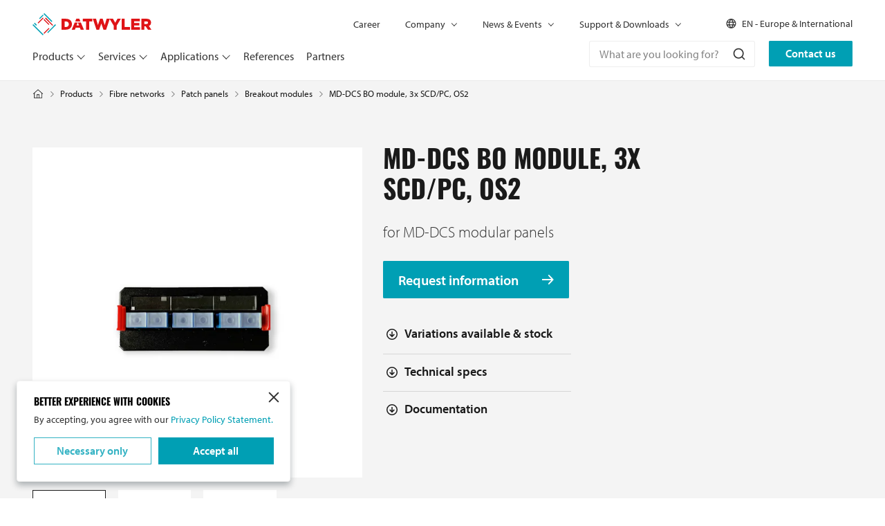

--- FILE ---
content_type: text/html; charset=UTF-8
request_url: https://datwyler-itinfra.com/en/fibre-networks/patch-panels/breakout-modules/md-dcs-bo-module-3x-scd-pc-os2/
body_size: 27929
content:

<!DOCTYPE html>

<html lang="en">

<head>
    <link href="https://www.googletagmanager.com" rel="preconnect" crossorigin>
    <link href="https://www.google-analytics.com" rel="preconnect" crossorigin>
    <link href="https://itinfra-datwyler.imgix.net" rel="preconnect" crossorigin>

        <script>dataLayer = [];

        let runTracking = function (forceRun) {
          forceRun = forceRun ?? false;
          if (window.trackingRan && !forceRun) {
            return;
          }

          if (window.ccc !== null && window.ccc.necessary === true) {
              dataLayer.push( {'event': 'cookieconsent_necessary'} );
          }

          if (window.ccc !== null && window.ccc.performance === true) {
              dataLayer.push( {'event': 'cookieconsent_performance'} );
          }

          if (window.ccc !== null && window.ccc.targeting === true) {
              dataLayer.push( {'event': 'cookieconsent_targeting'} );
          }

          window.trackingRan = true;
        };

                window.CRAFT_LOCALE = "en";
        window.DATALAYER =dataLayer;
        window.MAPS_API_KEY= "AIzaSyCxRtidt2SauoPE2utc2yImxh_nuAVaEAU";
    </script>

    
    <meta charset="utf-8">
    <meta name="viewport" content="width=device-width, initial-scale=1, shrink-to-fit=no">
    <link rel="apple-touch-icon" sizes="180x180" href="https://datwyler-itinfra.com/apple-touch-icon.png?v=2bQJXXlp0R">
<link rel="icon" type="image/png" sizes="32x32" href="https://datwyler-itinfra.com/favicon-32x32.png?v=2bQJXXlp0R">
<link rel="icon" type="image/png" sizes="16x16" href="https://datwyler-itinfra.com/favicon-16x16.png?v=2bQJXXlp0R">
<link rel="manifest" href="https://datwyler-itinfra.com/site.webmanifest?v=2bQJXXlp0R">
<link rel="mask-icon" href="https://datwyler-itinfra.com/safari-pinned-tab.svg?v=2bQJXXlp0R" color="#005b82">
<link rel="shortcut icon" href="https://datwyler-itinfra.com/favicon.ico?v=2bQJXXlp0R">
<meta name="msapplication-TileColor" content="#ffffff">
<meta name="msapplication-config" content="https://datwyler-itinfra.com/browserconfig.xml?v=2bQJXXlp0R">
<meta name="theme-color" content="#005b82"><title>MD-DCS BO module, 3x SCD/PC, OS2 | Datwyler IT Infra</title>
<script>(function(w,d,s,l,i){w[l]=w[l]||[];w[l].push({'gtm.start':
new Date().getTime(),event:'gtm.js'});var f=d.getElementsByTagName(s)[0],
j=d.createElement(s),dl=l!='dataLayer'?'&l='+l:'';j.async=true;j.src=
'https://www.googletagmanager.com/gtm.js?id='+i+dl;f.parentNode.insertBefore(j,f);
})(window,document,'script','dataLayer','GTM-KWNNK6JC');
</script><meta name="description" content="Polycarbonate (PC) front plate with adapters.">
<meta name="referrer" content="no-referrer-when-downgrade">
<meta name="robots" content="all">
<meta content="en" property="og:locale">
<meta content="zh_Hans_CN" property="og:locale:alternate">
<meta content="nl_BE" property="og:locale:alternate">
<meta content="nl_NL" property="og:locale:alternate">
<meta content="it_IT" property="og:locale:alternate">
<meta content="fr_BE" property="og:locale:alternate">
<meta content="fr_CH" property="og:locale:alternate">
<meta content="fr_FR" property="og:locale:alternate">
<meta content="fr" property="og:locale:alternate">
<meta content="es_ES" property="og:locale:alternate">
<meta content="es_US" property="og:locale:alternate">
<meta content="es" property="og:locale:alternate">
<meta content="en_US" property="og:locale:alternate">
<meta content="de_AT" property="og:locale:alternate">
<meta content="de_CH" property="og:locale:alternate">
<meta content="de_DE" property="og:locale:alternate">
<meta content="Datwyler IT Infra" property="og:site_name">
<meta content="website" property="og:type">
<meta content="https://datwyler-itinfra.com/en/fibre-networks/patch-panels/breakout-modules/md-dcs-bo-module-3x-scd-pc-os2/" property="og:url">
<meta content="MD-DCS BO module, 3x SCD/PC, OS2" property="og:title">
<meta content="Polycarbonate (PC) front plate with adapters." property="og:description">
<meta content="https://static.datwyler-itinfra.com/assets/ProductImages/_1200x630_crop_center-center_82_none/MD-DCS-B-6P-3XSCDBL_vorne.jpg?v=1726742828" property="og:image">
<meta content="1200" property="og:image:width">
<meta content="630" property="og:image:height">
<meta content="https://mp.weixin.qq.com/mp/homepage?__biz=MjM5Njk2NDU5Mw==&amp;hid=4&amp;sn=b39c611994a939cfe0db1c95f8344490" property="og:see_also">
<meta content="https://www.instagram.com/datwyleritinfra/" property="og:see_also">
<meta content="https://www.youtube.com/@DATWYLERITInfra" property="og:see_also">
<meta content="https://www.linkedin.com/company/datwyler" property="og:see_also">
<meta content="https://x.com/DatwylerITInfra" property="og:see_also">
<meta name="twitter:card" content="summary_large_image">
<meta name="twitter:site" content="@DatwylerITInfra">
<meta name="twitter:creator" content="@DatwylerITInfra">
<meta name="twitter:title" content="MD-DCS BO module, 3x SCD/PC, OS2">
<meta name="twitter:description" content="Polycarbonate (PC) front plate with adapters.">
<meta name="twitter:image" content="https://static.datwyler-itinfra.com/assets/ProductImages/_1200x630_crop_center-center_82_none/MD-DCS-B-6P-3XSCDBL_vorne.jpg?v=1726742828">
<meta name="twitter:image:width" content="1200">
<meta name="twitter:image:height" content="630">
<link href="https://datwyler-itinfra.com/en/fibre-networks/patch-panels/breakout-modules/md-dcs-bo-module-3x-scd-pc-os2/" rel="canonical">
<link href="https://datwyler-itinfra.com/en/" rel="home">
<link href="https://datwyler-itinfra.com/zh-hans_ch/guang-xian-wang-luo/pei-xian-jia/tu-po-xing-mo-kuai/md-dcs-bo-module-3x-scd-pc-os2/" rel="alternate" hreflang="zh-hans-cn">
<link href="https://datwyler-itinfra.com/nl_be/glasvezelnetwerken/patchpanelen/uitbreekmodules-breakout/md-dcs-bo-module-3x-scd-pc-os2/" rel="alternate" hreflang="nl-be">
<link href="https://datwyler-itinfra.com/nl_nl/glasvezelnetwerken/patchpanelen/uitbreekmodules-breakout/md-dcs-bo-module-3x-scd-pc-os2/" rel="alternate" hreflang="nl-nl">
<link href="https://datwyler-itinfra.com/it_it/reti-in-fibra-ottica/pannelli-di-permutazione/moduli-di-breakout/md-dcs-bo-module-3x-scd-pc-os2/" rel="alternate" hreflang="it-it">
<link href="https://datwyler-itinfra.com/fr_be/reseaux-de-fibres-optiques/panneaux-de-brassage/modules-declatement-breakout/md-dcs-bo-module-3x-scd-pc-os2/" rel="alternate" hreflang="fr-be">
<link href="https://datwyler-itinfra.com/fr_ch/reseaux-de-fibres-optiques/panneaux-de-brassage/modules-declatement-breakout/md-dcs-bo-module-3x-scd-pc-os2/" rel="alternate" hreflang="fr-ch">
<link href="https://datwyler-itinfra.com/fr_fr/reseaux-de-fibres-optiques/panneaux-de-brassage/modules-declatement-breakout/md-dcs-bo-module-3x-scd-pc-os2/" rel="alternate" hreflang="fr-fr">
<link href="https://datwyler-itinfra.com/fr/reseaux-de-fibres-optiques/panneaux-de-brassage/modules-declatement-breakout/md-dcs-bo-module-3x-scd-pc-os2/" rel="alternate" hreflang="fr">
<link href="https://datwyler-itinfra.com/es_es/redes-de-fibra/patchpanels/modulos-de-separacion/md-dcs-bo-module-3x-scd-pc-os2/" rel="alternate" hreflang="es-es">
<link href="https://datwyler-itinfra.com/es_us/redes-de-fibra/patchpanels/modulos-de-separacion/md-dcs-bo-module-3x-scd-pc-os2/" rel="alternate" hreflang="es-us">
<link href="https://datwyler-itinfra.com/es/redes-de-fibra/patchpanels/modulos-de-separacion/md-dcs-bo-module-3x-scd-pc-os2/" rel="alternate" hreflang="es">
<link href="https://datwyler-itinfra.com/en_apac/fibre-networks/patch-panels/breakout-modules/md-dcs-bo-module-3x-scd-pc-os2/" rel="alternate" hreflang="en-vu">
<link href="https://datwyler-itinfra.com/en_apac/fibre-networks/patch-panels/breakout-modules/md-dcs-bo-module-3x-scd-pc-os2/" rel="alternate" hreflang="en-tv">
<link href="https://datwyler-itinfra.com/en_apac/fibre-networks/patch-panels/breakout-modules/md-dcs-bo-module-3x-scd-pc-os2/" rel="alternate" hreflang="en-to">
<link href="https://datwyler-itinfra.com/en_apac/fibre-networks/patch-panels/breakout-modules/md-dcs-bo-module-3x-scd-pc-os2/" rel="alternate" hreflang="en-tk">
<link href="https://datwyler-itinfra.com/en_apac/fibre-networks/patch-panels/breakout-modules/md-dcs-bo-module-3x-scd-pc-os2/" rel="alternate" hreflang="en-sb">
<link href="https://datwyler-itinfra.com/en_apac/fibre-networks/patch-panels/breakout-modules/md-dcs-bo-module-3x-scd-pc-os2/" rel="alternate" hreflang="en-sg">
<link href="https://datwyler-itinfra.com/en_apac/fibre-networks/patch-panels/breakout-modules/md-dcs-bo-module-3x-scd-pc-os2/" rel="alternate" hreflang="en-ws">
<link href="https://datwyler-itinfra.com/en_apac/fibre-networks/patch-panels/breakout-modules/md-dcs-bo-module-3x-scd-pc-os2/" rel="alternate" hreflang="en-pn">
<link href="https://datwyler-itinfra.com/en_apac/fibre-networks/patch-panels/breakout-modules/md-dcs-bo-module-3x-scd-pc-os2/" rel="alternate" hreflang="en-ph">
<link href="https://datwyler-itinfra.com/en_apac/fibre-networks/patch-panels/breakout-modules/md-dcs-bo-module-3x-scd-pc-os2/" rel="alternate" hreflang="en-pg">
<link href="https://datwyler-itinfra.com/en_apac/fibre-networks/patch-panels/breakout-modules/md-dcs-bo-module-3x-scd-pc-os2/" rel="alternate" hreflang="en-pw">
<link href="https://datwyler-itinfra.com/en_apac/fibre-networks/patch-panels/breakout-modules/md-dcs-bo-module-3x-scd-pc-os2/" rel="alternate" hreflang="en-mp">
<link href="https://datwyler-itinfra.com/en_apac/fibre-networks/patch-panels/breakout-modules/md-dcs-bo-module-3x-scd-pc-os2/" rel="alternate" hreflang="en-nu">
<link href="https://datwyler-itinfra.com/en_apac/fibre-networks/patch-panels/breakout-modules/md-dcs-bo-module-3x-scd-pc-os2/" rel="alternate" hreflang="en-nz">
<link href="https://datwyler-itinfra.com/en_apac/fibre-networks/patch-panels/breakout-modules/md-dcs-bo-module-3x-scd-pc-os2/" rel="alternate" hreflang="en-nr">
<link href="https://datwyler-itinfra.com/en_apac/fibre-networks/patch-panels/breakout-modules/md-dcs-bo-module-3x-scd-pc-os2/" rel="alternate" hreflang="en-fm">
<link href="https://datwyler-itinfra.com/en_apac/fibre-networks/patch-panels/breakout-modules/md-dcs-bo-module-3x-scd-pc-os2/" rel="alternate" hreflang="en-mh">
<link href="https://datwyler-itinfra.com/en_apac/fibre-networks/patch-panels/breakout-modules/md-dcs-bo-module-3x-scd-pc-os2/" rel="alternate" hreflang="en-mv">
<link href="https://datwyler-itinfra.com/en_apac/fibre-networks/patch-panels/breakout-modules/md-dcs-bo-module-3x-scd-pc-os2/" rel="alternate" hreflang="en-my">
<link href="https://datwyler-itinfra.com/en_apac/fibre-networks/patch-panels/breakout-modules/md-dcs-bo-module-3x-scd-pc-os2/" rel="alternate" hreflang="en-mo">
<link href="https://datwyler-itinfra.com/en_apac/fibre-networks/patch-panels/breakout-modules/md-dcs-bo-module-3x-scd-pc-os2/" rel="alternate" hreflang="en-ki">
<link href="https://datwyler-itinfra.com/en_apac/fibre-networks/patch-panels/breakout-modules/md-dcs-bo-module-3x-scd-pc-os2/" rel="alternate" hreflang="en-in">
<link href="https://datwyler-itinfra.com/en_apac/fibre-networks/patch-panels/breakout-modules/md-dcs-bo-module-3x-scd-pc-os2/" rel="alternate" hreflang="en-hk">
<link href="https://datwyler-itinfra.com/en_apac/fibre-networks/patch-panels/breakout-modules/md-dcs-bo-module-3x-scd-pc-os2/" rel="alternate" hreflang="en-gu">
<link href="https://datwyler-itinfra.com/en_apac/fibre-networks/patch-panels/breakout-modules/md-dcs-bo-module-3x-scd-pc-os2/" rel="alternate" hreflang="en-fj">
<link href="https://datwyler-itinfra.com/en_apac/fibre-networks/patch-panels/breakout-modules/md-dcs-bo-module-3x-scd-pc-os2/" rel="alternate" hreflang="en-ck">
<link href="https://datwyler-itinfra.com/en_apac/fibre-networks/patch-panels/breakout-modules/md-dcs-bo-module-3x-scd-pc-os2/" rel="alternate" hreflang="en-cx">
<link href="https://datwyler-itinfra.com/en_apac/fibre-networks/patch-panels/breakout-modules/md-dcs-bo-module-3x-scd-pc-os2/" rel="alternate" hreflang="en-au">
<link href="https://datwyler-itinfra.com/en_apac/fibre-networks/patch-panels/breakout-modules/md-dcs-bo-module-3x-scd-pc-os2/" rel="alternate" hreflang="en-as">
<link href="https://datwyler-itinfra.com/en_mea/fibre-networks/patch-panels/breakout-modules/md-dcs-bo-module-3x-scd-pc-os2/" rel="alternate" hreflang="en-zw">
<link href="https://datwyler-itinfra.com/en_mea/fibre-networks/patch-panels/breakout-modules/md-dcs-bo-module-3x-scd-pc-os2/" rel="alternate" hreflang="en-zm">
<link href="https://datwyler-itinfra.com/en_mea/fibre-networks/patch-panels/breakout-modules/md-dcs-bo-module-3x-scd-pc-os2/" rel="alternate" hreflang="en-ae">
<link href="https://datwyler-itinfra.com/en_mea/fibre-networks/patch-panels/breakout-modules/md-dcs-bo-module-3x-scd-pc-os2/" rel="alternate" hreflang="en-ug">
<link href="https://datwyler-itinfra.com/en_mea/fibre-networks/patch-panels/breakout-modules/md-dcs-bo-module-3x-scd-pc-os2/" rel="alternate" hreflang="en-tz">
<link href="https://datwyler-itinfra.com/en_mea/fibre-networks/patch-panels/breakout-modules/md-dcs-bo-module-3x-scd-pc-os2/" rel="alternate" hreflang="en-sz">
<link href="https://datwyler-itinfra.com/en_mea/fibre-networks/patch-panels/breakout-modules/md-dcs-bo-module-3x-scd-pc-os2/" rel="alternate" hreflang="en-sd">
<link href="https://datwyler-itinfra.com/en_mea/fibre-networks/patch-panels/breakout-modules/md-dcs-bo-module-3x-scd-pc-os2/" rel="alternate" hreflang="en-ss">
<link href="https://datwyler-itinfra.com/en_mea/fibre-networks/patch-panels/breakout-modules/md-dcs-bo-module-3x-scd-pc-os2/" rel="alternate" hreflang="en-za">
<link href="https://datwyler-itinfra.com/en_mea/fibre-networks/patch-panels/breakout-modules/md-dcs-bo-module-3x-scd-pc-os2/" rel="alternate" hreflang="en-sl">
<link href="https://datwyler-itinfra.com/en_mea/fibre-networks/patch-panels/breakout-modules/md-dcs-bo-module-3x-scd-pc-os2/" rel="alternate" hreflang="en-sc">
<link href="https://datwyler-itinfra.com/en_mea/fibre-networks/patch-panels/breakout-modules/md-dcs-bo-module-3x-scd-pc-os2/" rel="alternate" hreflang="en-sh">
<link href="https://datwyler-itinfra.com/en_mea/fibre-networks/patch-panels/breakout-modules/md-dcs-bo-module-3x-scd-pc-os2/" rel="alternate" hreflang="en-rw">
<link href="https://datwyler-itinfra.com/en_mea/fibre-networks/patch-panels/breakout-modules/md-dcs-bo-module-3x-scd-pc-os2/" rel="alternate" hreflang="en-pk">
<link href="https://datwyler-itinfra.com/en_mea/fibre-networks/patch-panels/breakout-modules/md-dcs-bo-module-3x-scd-pc-os2/" rel="alternate" hreflang="en-ng">
<link href="https://datwyler-itinfra.com/en_mea/fibre-networks/patch-panels/breakout-modules/md-dcs-bo-module-3x-scd-pc-os2/" rel="alternate" hreflang="en-na">
<link href="https://datwyler-itinfra.com/en_mea/fibre-networks/patch-panels/breakout-modules/md-dcs-bo-module-3x-scd-pc-os2/" rel="alternate" hreflang="en-mu">
<link href="https://datwyler-itinfra.com/en_mea/fibre-networks/patch-panels/breakout-modules/md-dcs-bo-module-3x-scd-pc-os2/" rel="alternate" hreflang="en-mw">
<link href="https://datwyler-itinfra.com/en_mea/fibre-networks/patch-panels/breakout-modules/md-dcs-bo-module-3x-scd-pc-os2/" rel="alternate" hreflang="en-mg">
<link href="https://datwyler-itinfra.com/en_mea/fibre-networks/patch-panels/breakout-modules/md-dcs-bo-module-3x-scd-pc-os2/" rel="alternate" hreflang="en-lr">
<link href="https://datwyler-itinfra.com/en_mea/fibre-networks/patch-panels/breakout-modules/md-dcs-bo-module-3x-scd-pc-os2/" rel="alternate" hreflang="en-ls">
<link href="https://datwyler-itinfra.com/en_mea/fibre-networks/patch-panels/breakout-modules/md-dcs-bo-module-3x-scd-pc-os2/" rel="alternate" hreflang="en-ke">
<link href="https://datwyler-itinfra.com/en_mea/fibre-networks/patch-panels/breakout-modules/md-dcs-bo-module-3x-scd-pc-os2/" rel="alternate" hreflang="en-gh">
<link href="https://datwyler-itinfra.com/en_mea/fibre-networks/patch-panels/breakout-modules/md-dcs-bo-module-3x-scd-pc-os2/" rel="alternate" hreflang="en-gm">
<link href="https://datwyler-itinfra.com/en_mea/fibre-networks/patch-panels/breakout-modules/md-dcs-bo-module-3x-scd-pc-os2/" rel="alternate" hreflang="en-er">
<link href="https://datwyler-itinfra.com/en_mea/fibre-networks/patch-panels/breakout-modules/md-dcs-bo-module-3x-scd-pc-os2/" rel="alternate" hreflang="en-cm">
<link href="https://datwyler-itinfra.com/en_mea/fibre-networks/patch-panels/breakout-modules/md-dcs-bo-module-3x-scd-pc-os2/" rel="alternate" hreflang="en-bi">
<link href="https://datwyler-itinfra.com/en_mea/fibre-networks/patch-panels/breakout-modules/md-dcs-bo-module-3x-scd-pc-os2/" rel="alternate" hreflang="en-bw">
<link href="https://datwyler-itinfra.com/en_us/fibre-networks/patch-panels/breakout-modules/md-dcs-bo-module-3x-scd-pc-os2/" rel="alternate" hreflang="en-us">
<link href="https://datwyler-itinfra.com/en/fibre-networks/patch-panels/breakout-modules/md-dcs-bo-module-3x-scd-pc-os2/" rel="alternate" hreflang="x-default">
<link href="https://datwyler-itinfra.com/en/fibre-networks/patch-panels/breakout-modules/md-dcs-bo-module-3x-scd-pc-os2/" rel="alternate" hreflang="en">
<link href="https://datwyler-itinfra.com/de_at/datentechnik-glasfaser-lwl/rangierfelder-patchfelder/breakoutmodule/md-dcs-bo-module-3x-scd-pc-os2/" rel="alternate" hreflang="de-at">
<link href="https://datwyler-itinfra.com/de_ch/datentechnik-glasfaser-lwl/rangierfelder-patchfelder/breakoutmodule/md-dcs-bo-module-3x-scd-pc-os2/" rel="alternate" hreflang="de-ch">
<link href="https://datwyler-itinfra.com/de_de/datentechnik-glasfaser-lwl/rangierfelder-patchfelder/breakoutmodule/md-dcs-bo-module-3x-scd-pc-os2/" rel="alternate" hreflang="de-de">
<link href="https://use.typekit.net/sjq0zsz.css" rel="stylesheet" async="async" defer="defer">
<link href="https://datwyler-itinfra.com/css/main.css?v=1765789040" rel="stylesheet">
<link href="https://datwyler-itinfra.com/css/product.css?v=1765789040" rel="stylesheet"></head>
<body><noscript><iframe src="https://www.googletagmanager.com/ns.html?id=GTM-KWNNK6JC"
height="0" width="0" style="display:none;visibility:hidden"></iframe></noscript>
<script>window.markerAction = 'https://datwyler-itinfra.com/index.php?p=actions/marker-io/marker/get&data=e47f7be4-8e75-48b5-a9a9-efd390583f44';
if (typeof Craft === 'undefined') { Craft = {"translations":[]}; };
if (typeof Craft.translations["catalog"] === 'undefined') {
    Craft.translations["catalog"] = {};
}
Craft.translations["catalog"]["result found"] = "result";
Craft.translations["catalog"]["results found"] = "results\n";
Craft.translations["catalog"]["Sorry, we can't find any products!"] = "Sorry, we can't find any products.";
if (typeof Craft.translations["references"] === 'undefined') {
    Craft.translations["references"] = {};
}
Craft.translations["references"]["result found"] = "reference";
Craft.translations["references"]["results found"] = "references";
Craft.translations["references"]["Sorry, we can't find any references!"] = "Sorry, we can't find any references.";
if (typeof Craft.translations["partners"] === 'undefined') {
    Craft.translations["partners"] = {};
}
Craft.translations["partners"]["Zip Code (Descending)"] = "Zip code (descending)";
Craft.translations["partners"]["Zip Code (Ascending)"] = "Zip code (ascending)";
Craft.translations["partners"]["result found"] = "result";
Craft.translations["partners"]["results found"] = "results";
Craft.translations["partners"]["Sorry, we can't find any partners!"] = "Sorry, we can't find any partners.";
if (typeof Craft.translations["search"] === 'undefined') {
    Craft.translations["search"] = {};
}
Craft.translations["search"]["Sorry, we can't find any results!"] = "Sorry, we can't find any results.";
if (typeof Craft.translations["downloads"] === 'undefined') {
    Craft.translations["downloads"] = {};
}
Craft.translations["downloads"]["result found"] = "result";
Craft.translations["downloads"]["results found"] = "results";
Craft.translations["downloads"]["Document Type"] = "Document type";
Craft.translations["downloads"]["Try to reset your applied filters."] = "Try to reset the filters.";
Craft.translations["downloads"]["Sorry, we can't find any downloads!"] = "Sorry, we can't find any downloads.";
Craft.translations["downloads"]["Didn't find what you we're looking for?"] = "Didn't find what you were looking for?";
if (typeof Craft.translations["faq"] === 'undefined') {
    Craft.translations["faq"] = {};
}
Craft.translations["faq"]["Please filter for your questions in Category."] = "Please filter by category";
Craft.translations["faq"]["Didn't find what you we're looking for?"] = "Didn't find what you were looking for?";
if (typeof Craft.translations["contact"] === 'undefined') {
    Craft.translations["contact"] = {};
}
Craft.translations["contact"]["Fill in the form below so we can help you out."] = "Please enter your general or technical questions in the contact form below and we will get in touch with you shortly.";
Craft.translations["contact"]["Our support team is ready to help you out. Just call, mail or chat!"] = "Our support team is ready to help you. Just call, mail or chat.";</script>
<div id="wrapper">

    <header id="header" class="headroom headroom--top headroom--not-bottom">
    <div class="container">
        <div class="header-main-mobile d-lg-none">
            <div class="logo">
                <a href="https://datwyler-itinfra.com/en/" aria-label="Go to homepage">
                    <svg data-name="Datwyler - logo" xmlns="http://www.w3.org/2000/svg" width="291.002" height="53.996" viewBox="0 0 291.002 53.996"><g fill="#009fb4"><path d="m36.005 46.8 19.791-19.807 1.801 1.8L37.806 48.6zM16.199 12.597l9-9 1.8 1.801-9 9zM0 28.797l1.799-1.799 25.196 25.197-1.798 1.799zM26.997 1.801l1.8-1.8L48.593 19.8l-1.799 1.8zM3.599 25.199l1.8-1.8 5.399 5.399-1.8 1.8z"/></g><g fill="#df1417"><path d="m30.599 12.597 1.8-1.8 18 18.001-1.8 1.8zM27 16.198l1.8-1.8 12.6 12.6-1.8 1.8zM12.601 23.398l12.6-12.6 1.8 1.798-12.601 12.6zM27 48.596l12.6-12.6 1.8 1.8-12.6 12.6z"/></g><g fill="#df1417"><path d="M88.889 27.035c0 4.3-2.934 6.745-7.353 6.745h-3.012V20.211h3.011c4.419 0 7.353 2.478 7.353 6.744Zm7.582-.189c0-7.7-5.524-13.184-15.049-13.184H71.133v26.673h10.134c9.6 0 15.2-5.716 15.2-13.412ZM123.133 20.135h8v20.2h7.391v-20.2h8v-6.476h-23.391ZM202.419 23.374l-5.486-9.715h-15.5l-4.65 15.429-5.145-15.5h-6.363l-5.143 15.5-4.651-15.429h-7.81l8.915 26.86h6.437l5.337-15.352 5.372 15.352h6.439l8.713-26.248 9.762 16.076v9.982h7.431v-10.1l10.134-16.57h-8.266ZM225.584 13.659h-7.394V40.33h20.31v-6.48h-12.916ZM248.671 29.815h12.8v-5.831h-12.8v-4.038h14.136v-6.287h-21.45v26.676h21.64v-6.293h-14.326ZM282.696 23.297c0 1.945-1.448 3.162-3.962 3.162h-4.877v-6.4h4.839c2.476 0 4 1.068 4 3.162Zm1.943 7.734a8.432 8.432 0 0 0 5.486-8.19v-.076a8.27 8.27 0 0 0-2.362-6.212c-1.792-1.829-4.611-2.894-8.687-2.894h-12.612V40.33h7.393v-8.08h3.238l5.372 8.08h8.534ZM114.412 13.468h-7.125l-2.822 6.677h12.771ZM110.973 22.689l2.792 7.126h-5.98l2.828-7.126h-7.221l-7.459 17.64h7.775l1.9-4.762H115.9l1.943 4.762h7.922l-7.457-17.64Z"/></g></svg>
                </a>
            </div>
            <button type="button" class="nav-opener" aria-label="Toggle menu"><span></span></button>
        </div>
        <div class="header-mobile-drop">
            <div class="wrap-mobile-drop">
                <div class="header-nav-bar">
                                            <div class="btn-wrap">
                            <a class="btn btn-primary" href="https://datwyler-itinfra.com/en/contact/">Contact us</a>
                        </div>
                                                                <div class="header-form-search">
                            <div id="white-instant-search-search-box-global" data-search-url="https://datwyler-itinfra.com/en/search/"></div>
                        </div>
                    
                    <nav id="nav">
                        <ul class="navbar-nav">
                                                            <li class="nav-item">
                                    <a class="nav-link dropdown-toggle"
                                       href="https://datwyler-itinfra.com/en/products/"
                                                                                            data-bs-toggle="dropdown"
                                                data-bs-auto-close="outside"
                                                                                >
                                        Products
                                    </a>
                                                                            <div class="dropdown-menu mobile-drop">
                                            <div class="head-drop d-lg-none">
                                                <a class="btn-level-back" href="#" aria-label="Back to Products">Products</a>
                                                <a class="nav-opener" href="#" aria-label="Close menu"><span></span></a>
                                            </div>
                                            <div class="container">
                                                <div class="body-drop">
                                                                                                            <div class="wrap-card-category">
                                                                                                                            <a  class="card-category" href="https://datwyler-itinfra.com/en/copper-networks/">
                                                                    <div class="card-category-img">
                                                                                                                                                                                                                                                                        
    
                                                                            
                                    
                        
                                                                                                
                                    
                        
                                                                                    
                                    
                        
                                                                                                
                                    
                        
                                                                                    
                                    
                        
                                                                                                            
    <picture>
                    <source srcset="https://datwyler-itinfra.imgix.net/assets/Products-menu/img-card-category-01-lg@2x.jpg?auto=compress%2Cformat&amp;crop=focalpoint&amp;fit=crop&amp;fp-x=0.5&amp;fp-y=0.5&amp;h=204&amp;q=60&amp;w=204&amp;s=0c7f8bb0642b0cee4d7227f500dc1238, https://datwyler-itinfra.imgix.net/assets/Products-menu/img-card-category-01-lg@2x.jpg?auto=compress%2Cformat&amp;crop=focalpoint&amp;fit=crop&amp;fp-x=0.5&amp;fp-y=0.5&amp;h=408&amp;q=60&amp;w=408&amp;s=77be1d5cdfe90a6e76cbf5c7973f881a 2x" width="204" height="204" media="(max-width: 412px)">
                    <source srcset="https://datwyler-itinfra.imgix.net/assets/Products-menu/img-card-category-01-lg@2x.jpg?auto=compress%2Cformat&amp;crop=focalpoint&amp;fit=crop&amp;fp-x=0.5&amp;fp-y=0.5&amp;h=220&amp;q=60&amp;w=220&amp;s=80effa907c3a9d971cb90f169732931c, https://datwyler-itinfra.imgix.net/assets/Products-menu/img-card-category-01-lg@2x.jpg?auto=compress%2Cformat&amp;crop=focalpoint&amp;fit=crop&amp;fp-x=0.5&amp;fp-y=0.5&amp;h=440&amp;q=60&amp;w=440&amp;s=8128e31ae9049c7c1337f9a7bcd29c0a 2x" width="220" height="220" media="(max-width: 575px)">
                    <source srcset="https://datwyler-itinfra.imgix.net/assets/Products-menu/img-card-category-01-lg@2x.jpg?auto=compress%2Cformat&amp;crop=focalpoint&amp;fit=crop&amp;fp-x=0.5&amp;fp-y=0.5&amp;h=434&amp;q=60&amp;w=434&amp;s=f41f7767868dfb94e13c723f77b8b5f2, https://datwyler-itinfra.imgix.net/assets/Products-menu/img-card-category-01-lg@2x.jpg?auto=compress%2Cformat&amp;crop=focalpoint&amp;fit=crop&amp;fp-x=0.5&amp;fp-y=0.5&amp;h=868&amp;q=60&amp;w=868&amp;s=cdfc0553ea7c396515805bf5d1779379 2x" width="434" height="434" media="(max-width: 767px)">
                    <source srcset="https://datwyler-itinfra.imgix.net/assets/Products-menu/img-card-category-01-lg@2x.jpg?auto=compress%2Cformat&amp;crop=focalpoint&amp;fit=crop&amp;fp-x=0.5&amp;fp-y=0.5&amp;h=60&amp;q=60&amp;w=60&amp;s=3613c844be8b0c185dcbb42392b6d667, https://datwyler-itinfra.imgix.net/assets/Products-menu/img-card-category-01-lg@2x.jpg?auto=compress%2Cformat&amp;crop=focalpoint&amp;fit=crop&amp;fp-x=0.5&amp;fp-y=0.5&amp;h=120&amp;q=60&amp;w=120&amp;s=e4bb8376d46f4bebb53df132549cf6d4 2x" width="60" height="60" media="(max-width: 1024px)">
                    <source srcset="https://datwyler-itinfra.imgix.net/assets/Products-menu/img-card-category-01-lg@2x.jpg?auto=compress%2Cformat&amp;crop=focalpoint&amp;fit=crop&amp;fp-x=0.5&amp;fp-y=0.5&amp;h=178&amp;q=60&amp;w=178&amp;s=813634840362e836798d919740f0d7c1, https://datwyler-itinfra.imgix.net/assets/Products-menu/img-card-category-01-lg@2x.jpg?auto=compress%2Cformat&amp;crop=focalpoint&amp;fit=crop&amp;fp-x=0.5&amp;fp-y=0.5&amp;h=356&amp;q=60&amp;w=356&amp;s=c287dcf90488c9b35afa863ced3a3f2b 2x" width="178" height="178" media="(min-width: 1025px)">
                <img src="https://datwyler-itinfra.imgix.net/assets/Products-menu/img-card-category-01-lg@2x.jpg?auto=compress%2Cformat&amp;crop=focalpoint&amp;fit=crop&amp;fp-x=0.5&amp;fp-y=0.5&amp;h=178&amp;q=60&amp;w=178&amp;s=813634840362e836798d919740f0d7c1"
             alt="Copper Networks" loading="lazy" width="178" height="178"        >
    </picture>
                                                                                                                                            </div>
                                                                    <div class="card-category-body card-category-body--navigation">
                                                                        <strong class="title d-block">
                                                                            Copper networks
                                                                        </strong>
                                                                    </div>
                                                                </a>
                                                                                                                            <a  class="card-category" href="https://datwyler-itinfra.com/en/fibre-networks/">
                                                                    <div class="card-category-img">
                                                                                                                                                                                                                                                                        
    
                                                                            
                                    
                        
                                                                                                
                                    
                        
                                                                                    
                                    
                        
                                                                                                
                                    
                        
                                                                                    
                                    
                        
                                                                                                            
    <picture>
                    <source srcset="https://datwyler-itinfra.imgix.net/assets/Products-menu/img-card-category-02-lg@2x.jpg?auto=compress%2Cformat&amp;crop=focalpoint&amp;fit=crop&amp;fp-x=0.5&amp;fp-y=0.5&amp;h=204&amp;q=60&amp;w=204&amp;s=94b59029a8729d717adb7d420aac5094, https://datwyler-itinfra.imgix.net/assets/Products-menu/img-card-category-02-lg@2x.jpg?auto=compress%2Cformat&amp;crop=focalpoint&amp;fit=crop&amp;fp-x=0.5&amp;fp-y=0.5&amp;h=408&amp;q=60&amp;w=408&amp;s=ba6605669d6deb941c3b3c44ce9684df 2x" width="204" height="204" media="(max-width: 412px)">
                    <source srcset="https://datwyler-itinfra.imgix.net/assets/Products-menu/img-card-category-02-lg@2x.jpg?auto=compress%2Cformat&amp;crop=focalpoint&amp;fit=crop&amp;fp-x=0.5&amp;fp-y=0.5&amp;h=220&amp;q=60&amp;w=220&amp;s=ad7ef6a106acebeed52c2a2663ece682, https://datwyler-itinfra.imgix.net/assets/Products-menu/img-card-category-02-lg@2x.jpg?auto=compress%2Cformat&amp;crop=focalpoint&amp;fit=crop&amp;fp-x=0.5&amp;fp-y=0.5&amp;h=440&amp;q=60&amp;w=440&amp;s=51b2ae57657a899162663d0f03c2c136 2x" width="220" height="220" media="(max-width: 575px)">
                    <source srcset="https://datwyler-itinfra.imgix.net/assets/Products-menu/img-card-category-02-lg@2x.jpg?auto=compress%2Cformat&amp;crop=focalpoint&amp;fit=crop&amp;fp-x=0.5&amp;fp-y=0.5&amp;h=434&amp;q=60&amp;w=434&amp;s=b0d468350c763777193685631cbde6d6, https://datwyler-itinfra.imgix.net/assets/Products-menu/img-card-category-02-lg@2x.jpg?auto=compress%2Cformat&amp;crop=focalpoint&amp;fit=crop&amp;fp-x=0.5&amp;fp-y=0.5&amp;h=868&amp;q=60&amp;w=868&amp;s=7baeb808a4b0ba4b7f2adeee135bb0f5 2x" width="434" height="434" media="(max-width: 767px)">
                    <source srcset="https://datwyler-itinfra.imgix.net/assets/Products-menu/img-card-category-02-lg@2x.jpg?auto=compress%2Cformat&amp;crop=focalpoint&amp;fit=crop&amp;fp-x=0.5&amp;fp-y=0.5&amp;h=60&amp;q=60&amp;w=60&amp;s=146c87eb8cbe18a2bb7596f1de3c7351, https://datwyler-itinfra.imgix.net/assets/Products-menu/img-card-category-02-lg@2x.jpg?auto=compress%2Cformat&amp;crop=focalpoint&amp;fit=crop&amp;fp-x=0.5&amp;fp-y=0.5&amp;h=120&amp;q=60&amp;w=120&amp;s=a0226c3f7b2a8c77cfe18e5034deea31 2x" width="60" height="60" media="(max-width: 1024px)">
                    <source srcset="https://datwyler-itinfra.imgix.net/assets/Products-menu/img-card-category-02-lg@2x.jpg?auto=compress%2Cformat&amp;crop=focalpoint&amp;fit=crop&amp;fp-x=0.5&amp;fp-y=0.5&amp;h=178&amp;q=60&amp;w=178&amp;s=3981c94824395c438827f6b916be6089, https://datwyler-itinfra.imgix.net/assets/Products-menu/img-card-category-02-lg@2x.jpg?auto=compress%2Cformat&amp;crop=focalpoint&amp;fit=crop&amp;fp-x=0.5&amp;fp-y=0.5&amp;h=356&amp;q=60&amp;w=356&amp;s=325dc722a50d4d299a19336f2d0a197e 2x" width="178" height="178" media="(min-width: 1025px)">
                <img src="https://datwyler-itinfra.imgix.net/assets/Products-menu/img-card-category-02-lg@2x.jpg?auto=compress%2Cformat&amp;crop=focalpoint&amp;fit=crop&amp;fp-x=0.5&amp;fp-y=0.5&amp;h=178&amp;q=60&amp;w=178&amp;s=3981c94824395c438827f6b916be6089"
             alt="Img card category 02 lg 2x" loading="lazy" width="178" height="178"        >
    </picture>
                                                                                                                                            </div>
                                                                    <div class="card-category-body card-category-body--navigation">
                                                                        <strong class="title d-block">
                                                                            Fibre networks
                                                                        </strong>
                                                                    </div>
                                                                </a>
                                                                                                                            <a  class="card-category" href="https://datwyler-itinfra.com/en/racks-and-enclosures/">
                                                                    <div class="card-category-img">
                                                                                                                                                                                                                                                                        
    
                                                                            
                                    
                        
                                                                                                
                                    
                        
                                                                                    
                                    
                        
                                                                                                
                                    
                        
                                                                                    
                                    
                        
                                                                                                            
    <picture>
                    <source srcset="https://datwyler-itinfra.imgix.net/assets/Products-menu/img-card-category-03-lg@2x.jpg?auto=compress%2Cformat&amp;crop=focalpoint&amp;fit=crop&amp;fp-x=0.5&amp;fp-y=0.5&amp;h=204&amp;q=60&amp;w=204&amp;s=711079910a85143e17a59bba2f74387f, https://datwyler-itinfra.imgix.net/assets/Products-menu/img-card-category-03-lg@2x.jpg?auto=compress%2Cformat&amp;crop=focalpoint&amp;fit=crop&amp;fp-x=0.5&amp;fp-y=0.5&amp;h=408&amp;q=60&amp;w=408&amp;s=23406fd3edb2d7f96397b11bc0ca55ee 2x" width="204" height="204" media="(max-width: 412px)">
                    <source srcset="https://datwyler-itinfra.imgix.net/assets/Products-menu/img-card-category-03-lg@2x.jpg?auto=compress%2Cformat&amp;crop=focalpoint&amp;fit=crop&amp;fp-x=0.5&amp;fp-y=0.5&amp;h=220&amp;q=60&amp;w=220&amp;s=78f140927006082b67aa59af66c8f825, https://datwyler-itinfra.imgix.net/assets/Products-menu/img-card-category-03-lg@2x.jpg?auto=compress%2Cformat&amp;crop=focalpoint&amp;fit=crop&amp;fp-x=0.5&amp;fp-y=0.5&amp;h=440&amp;q=60&amp;w=440&amp;s=0dce5407ad5a91c90e364aa60c7c3748 2x" width="220" height="220" media="(max-width: 575px)">
                    <source srcset="https://datwyler-itinfra.imgix.net/assets/Products-menu/img-card-category-03-lg@2x.jpg?auto=compress%2Cformat&amp;crop=focalpoint&amp;fit=crop&amp;fp-x=0.5&amp;fp-y=0.5&amp;h=434&amp;q=60&amp;w=434&amp;s=04df007d11c77c7feca94be7c8d4c025, https://datwyler-itinfra.imgix.net/assets/Products-menu/img-card-category-03-lg@2x.jpg?auto=compress%2Cformat&amp;crop=focalpoint&amp;fit=crop&amp;fp-x=0.5&amp;fp-y=0.5&amp;h=868&amp;q=60&amp;w=868&amp;s=b48fa7d141ea678e9430fbd3930d253e 2x" width="434" height="434" media="(max-width: 767px)">
                    <source srcset="https://datwyler-itinfra.imgix.net/assets/Products-menu/img-card-category-03-lg@2x.jpg?auto=compress%2Cformat&amp;crop=focalpoint&amp;fit=crop&amp;fp-x=0.5&amp;fp-y=0.5&amp;h=60&amp;q=60&amp;w=60&amp;s=992551be8ce8b9f160e7db9b99f268ee, https://datwyler-itinfra.imgix.net/assets/Products-menu/img-card-category-03-lg@2x.jpg?auto=compress%2Cformat&amp;crop=focalpoint&amp;fit=crop&amp;fp-x=0.5&amp;fp-y=0.5&amp;h=120&amp;q=60&amp;w=120&amp;s=f307b5804985e1608ae2d341bc73dfe3 2x" width="60" height="60" media="(max-width: 1024px)">
                    <source srcset="https://datwyler-itinfra.imgix.net/assets/Products-menu/img-card-category-03-lg@2x.jpg?auto=compress%2Cformat&amp;crop=focalpoint&amp;fit=crop&amp;fp-x=0.5&amp;fp-y=0.5&amp;h=178&amp;q=60&amp;w=178&amp;s=0c632731c90c847b04a231db7533c29f, https://datwyler-itinfra.imgix.net/assets/Products-menu/img-card-category-03-lg@2x.jpg?auto=compress%2Cformat&amp;crop=focalpoint&amp;fit=crop&amp;fp-x=0.5&amp;fp-y=0.5&amp;h=356&amp;q=60&amp;w=356&amp;s=dbb0f6def2a84b8e115cf5741456c9c0 2x" width="178" height="178" media="(min-width: 1025px)">
                <img src="https://datwyler-itinfra.imgix.net/assets/Products-menu/img-card-category-03-lg@2x.jpg?auto=compress%2Cformat&amp;crop=focalpoint&amp;fit=crop&amp;fp-x=0.5&amp;fp-y=0.5&amp;h=178&amp;q=60&amp;w=178&amp;s=0c632731c90c847b04a231db7533c29f"
             alt="Img card category 03 lg 2x" loading="lazy" width="178" height="178"        >
    </picture>
                                                                                                                                            </div>
                                                                    <div class="card-category-body card-category-body--navigation">
                                                                        <strong class="title d-block">
                                                                            Racks and enclosures
                                                                        </strong>
                                                                    </div>
                                                                </a>
                                                                                                                            <a  class="card-category" href="https://datwyler-itinfra.com/en/wireless-networks/">
                                                                    <div class="card-category-img">
                                                                                                                                                                                                                                                                        
    
                                                                            
                                    
                        
                                                                                                
                                    
                        
                                                                                    
                                    
                        
                                                                                                
                                    
                        
                                                                                    
                                    
                        
                                                                                                            
    <picture>
                    <source srcset="https://datwyler-itinfra.imgix.net/assets/Products-menu/img-card-category-04-lg@2x.jpg?auto=compress%2Cformat&amp;crop=focalpoint&amp;fit=crop&amp;fp-x=0.5&amp;fp-y=0.5&amp;h=204&amp;q=60&amp;w=204&amp;s=644d204a5344ca5a580f957502bc746f, https://datwyler-itinfra.imgix.net/assets/Products-menu/img-card-category-04-lg@2x.jpg?auto=compress%2Cformat&amp;crop=focalpoint&amp;fit=crop&amp;fp-x=0.5&amp;fp-y=0.5&amp;h=408&amp;q=60&amp;w=408&amp;s=09d0946bf482987d38b076d7dea7b898 2x" width="204" height="204" media="(max-width: 412px)">
                    <source srcset="https://datwyler-itinfra.imgix.net/assets/Products-menu/img-card-category-04-lg@2x.jpg?auto=compress%2Cformat&amp;crop=focalpoint&amp;fit=crop&amp;fp-x=0.5&amp;fp-y=0.5&amp;h=220&amp;q=60&amp;w=220&amp;s=9067b0f5401de937000a34616cf52438, https://datwyler-itinfra.imgix.net/assets/Products-menu/img-card-category-04-lg@2x.jpg?auto=compress%2Cformat&amp;crop=focalpoint&amp;fit=crop&amp;fp-x=0.5&amp;fp-y=0.5&amp;h=440&amp;q=60&amp;w=440&amp;s=63bb7bf4d527c0b0a5bd68cb6220f3cf 2x" width="220" height="220" media="(max-width: 575px)">
                    <source srcset="https://datwyler-itinfra.imgix.net/assets/Products-menu/img-card-category-04-lg@2x.jpg?auto=compress%2Cformat&amp;crop=focalpoint&amp;fit=crop&amp;fp-x=0.5&amp;fp-y=0.5&amp;h=434&amp;q=60&amp;w=434&amp;s=4b734184b834304d505ecb4413a9a405, https://datwyler-itinfra.imgix.net/assets/Products-menu/img-card-category-04-lg@2x.jpg?auto=compress%2Cformat&amp;crop=focalpoint&amp;fit=crop&amp;fp-x=0.5&amp;fp-y=0.5&amp;h=868&amp;q=60&amp;w=868&amp;s=e766cf13fb59cc0373721749bf854563 2x" width="434" height="434" media="(max-width: 767px)">
                    <source srcset="https://datwyler-itinfra.imgix.net/assets/Products-menu/img-card-category-04-lg@2x.jpg?auto=compress%2Cformat&amp;crop=focalpoint&amp;fit=crop&amp;fp-x=0.5&amp;fp-y=0.5&amp;h=60&amp;q=60&amp;w=60&amp;s=02dc7eef78e7b8284a7e00405e28543d, https://datwyler-itinfra.imgix.net/assets/Products-menu/img-card-category-04-lg@2x.jpg?auto=compress%2Cformat&amp;crop=focalpoint&amp;fit=crop&amp;fp-x=0.5&amp;fp-y=0.5&amp;h=120&amp;q=60&amp;w=120&amp;s=ae0093c630103e1dfd729662c83097f6 2x" width="60" height="60" media="(max-width: 1024px)">
                    <source srcset="https://datwyler-itinfra.imgix.net/assets/Products-menu/img-card-category-04-lg@2x.jpg?auto=compress%2Cformat&amp;crop=focalpoint&amp;fit=crop&amp;fp-x=0.5&amp;fp-y=0.5&amp;h=178&amp;q=60&amp;w=178&amp;s=9a6fdf948f1dff58b6151cdc401e51aa, https://datwyler-itinfra.imgix.net/assets/Products-menu/img-card-category-04-lg@2x.jpg?auto=compress%2Cformat&amp;crop=focalpoint&amp;fit=crop&amp;fp-x=0.5&amp;fp-y=0.5&amp;h=356&amp;q=60&amp;w=356&amp;s=2a9773ff52f224d596b2d612fd13ee07 2x" width="178" height="178" media="(min-width: 1025px)">
                <img src="https://datwyler-itinfra.imgix.net/assets/Products-menu/img-card-category-04-lg@2x.jpg?auto=compress%2Cformat&amp;crop=focalpoint&amp;fit=crop&amp;fp-x=0.5&amp;fp-y=0.5&amp;h=178&amp;q=60&amp;w=178&amp;s=9a6fdf948f1dff58b6151cdc401e51aa"
             alt="Img card category 04 lg 2x" loading="lazy" width="178" height="178"        >
    </picture>
                                                                                                                                            </div>
                                                                    <div class="card-category-body card-category-body--navigation">
                                                                        <strong class="title d-block">
                                                                            Wireless networks
                                                                        </strong>
                                                                    </div>
                                                                </a>
                                                                                                                            <a  class="card-category" href="https://datwyler-itinfra.com/en/smart-modular-data-centres-smdc/">
                                                                    <div class="card-category-img">
                                                                                                                                                                                                                                                                        
    
                                                                            
                                    
                        
                                                                                                
                                    
                        
                                                                                    
                                    
                        
                                                                                                
                                    
                        
                                                                                    
                                    
                        
                                                                                                            
    <picture>
                    <source srcset="https://datwyler-itinfra.imgix.net/assets/Products-menu/img-card-category-06-lg@2x.jpg?auto=compress%2Cformat&amp;crop=focalpoint&amp;fit=crop&amp;fp-x=0.5&amp;fp-y=0.5&amp;h=204&amp;q=60&amp;w=204&amp;s=57ffc4869b7063ac5ddc7ef417dc8fbc, https://datwyler-itinfra.imgix.net/assets/Products-menu/img-card-category-06-lg@2x.jpg?auto=compress%2Cformat&amp;crop=focalpoint&amp;fit=crop&amp;fp-x=0.5&amp;fp-y=0.5&amp;h=408&amp;q=60&amp;w=408&amp;s=dfaadeddd5a33b11b4363cf696e1f347 2x" width="204" height="204" media="(max-width: 412px)">
                    <source srcset="https://datwyler-itinfra.imgix.net/assets/Products-menu/img-card-category-06-lg@2x.jpg?auto=compress%2Cformat&amp;crop=focalpoint&amp;fit=crop&amp;fp-x=0.5&amp;fp-y=0.5&amp;h=220&amp;q=60&amp;w=220&amp;s=a30b961afd6a043f02f289d768c9ce56, https://datwyler-itinfra.imgix.net/assets/Products-menu/img-card-category-06-lg@2x.jpg?auto=compress%2Cformat&amp;crop=focalpoint&amp;fit=crop&amp;fp-x=0.5&amp;fp-y=0.5&amp;h=440&amp;q=60&amp;w=440&amp;s=d6099173ea076a79ec5855846c57c3e0 2x" width="220" height="220" media="(max-width: 575px)">
                    <source srcset="https://datwyler-itinfra.imgix.net/assets/Products-menu/img-card-category-06-lg@2x.jpg?auto=compress%2Cformat&amp;crop=focalpoint&amp;fit=crop&amp;fp-x=0.5&amp;fp-y=0.5&amp;h=434&amp;q=60&amp;w=434&amp;s=8f60e0e40fd78f3ebeca97cd24415aad, https://datwyler-itinfra.imgix.net/assets/Products-menu/img-card-category-06-lg@2x.jpg?auto=compress%2Cformat&amp;crop=focalpoint&amp;fit=crop&amp;fp-x=0.5&amp;fp-y=0.5&amp;h=868&amp;q=60&amp;w=868&amp;s=7fd57f78c49c855eae79ce70676d847c 2x" width="434" height="434" media="(max-width: 767px)">
                    <source srcset="https://datwyler-itinfra.imgix.net/assets/Products-menu/img-card-category-06-lg@2x.jpg?auto=compress%2Cformat&amp;crop=focalpoint&amp;fit=crop&amp;fp-x=0.5&amp;fp-y=0.5&amp;h=60&amp;q=60&amp;w=60&amp;s=d873363c5d18313afe31fe94d92bff20, https://datwyler-itinfra.imgix.net/assets/Products-menu/img-card-category-06-lg@2x.jpg?auto=compress%2Cformat&amp;crop=focalpoint&amp;fit=crop&amp;fp-x=0.5&amp;fp-y=0.5&amp;h=120&amp;q=60&amp;w=120&amp;s=371fefb4576e6485aae168043c6414f3 2x" width="60" height="60" media="(max-width: 1024px)">
                    <source srcset="https://datwyler-itinfra.imgix.net/assets/Products-menu/img-card-category-06-lg@2x.jpg?auto=compress%2Cformat&amp;crop=focalpoint&amp;fit=crop&amp;fp-x=0.5&amp;fp-y=0.5&amp;h=178&amp;q=60&amp;w=178&amp;s=7c101b53768fc79f1c76cca597927f9b, https://datwyler-itinfra.imgix.net/assets/Products-menu/img-card-category-06-lg@2x.jpg?auto=compress%2Cformat&amp;crop=focalpoint&amp;fit=crop&amp;fp-x=0.5&amp;fp-y=0.5&amp;h=356&amp;q=60&amp;w=356&amp;s=b02f143d961a59d1e7300f61f5efc52f 2x" width="178" height="178" media="(min-width: 1025px)">
                <img src="https://datwyler-itinfra.imgix.net/assets/Products-menu/img-card-category-06-lg@2x.jpg?auto=compress%2Cformat&amp;crop=focalpoint&amp;fit=crop&amp;fp-x=0.5&amp;fp-y=0.5&amp;h=178&amp;q=60&amp;w=178&amp;s=7c101b53768fc79f1c76cca597927f9b"
             alt="Img card category 06 lg 2x" loading="lazy" width="178" height="178"        >
    </picture>
                                                                                                                                            </div>
                                                                    <div class="card-category-body card-category-body--navigation">
                                                                        <strong class="title d-block">
                                                                            Smart modular data centres (SMDC)
                                                                        </strong>
                                                                    </div>
                                                                </a>
                                                                                                                            <a  class="card-category" href="https://datwyler-itinfra.com/en/elevator-cabling/">
                                                                    <div class="card-category-img">
                                                                                                                                                                                                                                                                        
    
                                                                            
                                    
                        
                                                                                                
                                    
                        
                                                                                    
                                    
                        
                                                                                                
                                    
                        
                                                                                    
                                    
                        
                                                                                                            
    <picture>
                    <source srcset="https://datwyler-itinfra.imgix.net/assets/Products-menu/3D_website_main_v2.PNG?auto=compress%2Cformat&amp;crop=focalpoint&amp;fit=crop&amp;fp-x=0.5&amp;fp-y=0.5&amp;h=204&amp;q=60&amp;w=204&amp;s=b55778685a3b84515ff82217dc8ff4c1, https://datwyler-itinfra.imgix.net/assets/Products-menu/3D_website_main_v2.PNG?auto=compress%2Cformat&amp;crop=focalpoint&amp;fit=crop&amp;fp-x=0.5&amp;fp-y=0.5&amp;h=408&amp;q=60&amp;w=408&amp;s=9f983bc4b84645318d4ebab51bc29a7f 2x" width="204" height="204" media="(max-width: 412px)">
                    <source srcset="https://datwyler-itinfra.imgix.net/assets/Products-menu/3D_website_main_v2.PNG?auto=compress%2Cformat&amp;crop=focalpoint&amp;fit=crop&amp;fp-x=0.5&amp;fp-y=0.5&amp;h=220&amp;q=60&amp;w=220&amp;s=11c354c830e9af5683db900a94fedb75, https://datwyler-itinfra.imgix.net/assets/Products-menu/3D_website_main_v2.PNG?auto=compress%2Cformat&amp;crop=focalpoint&amp;fit=crop&amp;fp-x=0.5&amp;fp-y=0.5&amp;h=440&amp;q=60&amp;w=440&amp;s=33d94660bcdf30d57c622c89680a924b 2x" width="220" height="220" media="(max-width: 575px)">
                    <source srcset="https://datwyler-itinfra.imgix.net/assets/Products-menu/3D_website_main_v2.PNG?auto=compress%2Cformat&amp;crop=focalpoint&amp;fit=crop&amp;fp-x=0.5&amp;fp-y=0.5&amp;h=434&amp;q=60&amp;w=434&amp;s=3fc75cd608df3fddeb2c1042322148ea, https://datwyler-itinfra.imgix.net/assets/Products-menu/3D_website_main_v2.PNG?auto=compress%2Cformat&amp;crop=focalpoint&amp;fit=crop&amp;fp-x=0.5&amp;fp-y=0.5&amp;h=868&amp;q=60&amp;w=868&amp;s=f6aa4b02cf7b5a4b3c1b9f77e6fc4e1a 2x" width="434" height="434" media="(max-width: 767px)">
                    <source srcset="https://datwyler-itinfra.imgix.net/assets/Products-menu/3D_website_main_v2.PNG?auto=compress%2Cformat&amp;crop=focalpoint&amp;fit=crop&amp;fp-x=0.5&amp;fp-y=0.5&amp;h=60&amp;q=60&amp;w=60&amp;s=3bb16df6676ed77bf34c4c6060cee0a5, https://datwyler-itinfra.imgix.net/assets/Products-menu/3D_website_main_v2.PNG?auto=compress%2Cformat&amp;crop=focalpoint&amp;fit=crop&amp;fp-x=0.5&amp;fp-y=0.5&amp;h=120&amp;q=60&amp;w=120&amp;s=70a555dd2d10db69db4cbdab72a4e871 2x" width="60" height="60" media="(max-width: 1024px)">
                    <source srcset="https://datwyler-itinfra.imgix.net/assets/Products-menu/3D_website_main_v2.PNG?auto=compress%2Cformat&amp;crop=focalpoint&amp;fit=crop&amp;fp-x=0.5&amp;fp-y=0.5&amp;h=178&amp;q=60&amp;w=178&amp;s=60b3767fe56d1ccd3db9643389bc382f, https://datwyler-itinfra.imgix.net/assets/Products-menu/3D_website_main_v2.PNG?auto=compress%2Cformat&amp;crop=focalpoint&amp;fit=crop&amp;fp-x=0.5&amp;fp-y=0.5&amp;h=356&amp;q=60&amp;w=356&amp;s=5f615173a6e7a0b280fe5db00dd000c6 2x" width="178" height="178" media="(min-width: 1025px)">
                <img src="https://datwyler-itinfra.imgix.net/assets/Products-menu/3D_website_main_v2.PNG?auto=compress%2Cformat&amp;crop=focalpoint&amp;fit=crop&amp;fp-x=0.5&amp;fp-y=0.5&amp;h=178&amp;q=60&amp;w=178&amp;s=60b3767fe56d1ccd3db9643389bc382f"
             alt="3 D website main v2" loading="lazy" width="178" height="178"        >
    </picture>
                                                                                                                                            </div>
                                                                    <div class="card-category-body card-category-body--navigation">
                                                                        <strong class="title d-block">
                                                                            Elevator cabling
                                                                        </strong>
                                                                    </div>
                                                                </a>
                                                                                                                            <a  class="card-category" href="https://datwyler-itinfra.com/en/safety-cabling/">
                                                                    <div class="card-category-img">
                                                                                                                                                                                                                                                                        
    
                                                                            
                                    
                        
                                                                                                
                                    
                        
                                                                                    
                                    
                        
                                                                                                
                                    
                        
                                                                                    
                                    
                        
                                                                                                            
    <picture>
                    <source srcset="https://datwyler-itinfra.imgix.net/assets/Products-menu/Produktbereich_Sicherheitskabelanlagen.jpg?auto=compress%2Cformat&amp;crop=focalpoint&amp;fit=crop&amp;fp-x=0.5&amp;fp-y=0.5&amp;h=204&amp;q=60&amp;w=204&amp;s=af2f9662417116ecb70db7a70eea0ae1, https://datwyler-itinfra.imgix.net/assets/Products-menu/Produktbereich_Sicherheitskabelanlagen.jpg?auto=compress%2Cformat&amp;crop=focalpoint&amp;fit=crop&amp;fp-x=0.5&amp;fp-y=0.5&amp;h=408&amp;q=60&amp;w=408&amp;s=1cf5f508fd34b654a979df3893d008bc 2x" width="204" height="204" media="(max-width: 412px)">
                    <source srcset="https://datwyler-itinfra.imgix.net/assets/Products-menu/Produktbereich_Sicherheitskabelanlagen.jpg?auto=compress%2Cformat&amp;crop=focalpoint&amp;fit=crop&amp;fp-x=0.5&amp;fp-y=0.5&amp;h=220&amp;q=60&amp;w=220&amp;s=006bd4e2fda12f03f9046deae92693f1, https://datwyler-itinfra.imgix.net/assets/Products-menu/Produktbereich_Sicherheitskabelanlagen.jpg?auto=compress%2Cformat&amp;crop=focalpoint&amp;fit=crop&amp;fp-x=0.5&amp;fp-y=0.5&amp;h=440&amp;q=60&amp;w=440&amp;s=cac080a7543f8bf26be36bbad4fa36f5 2x" width="220" height="220" media="(max-width: 575px)">
                    <source srcset="https://datwyler-itinfra.imgix.net/assets/Products-menu/Produktbereich_Sicherheitskabelanlagen.jpg?auto=compress%2Cformat&amp;crop=focalpoint&amp;fit=crop&amp;fp-x=0.5&amp;fp-y=0.5&amp;h=434&amp;q=60&amp;w=434&amp;s=aa602c3396a86fdb0049b37d8762bfa2, https://datwyler-itinfra.imgix.net/assets/Products-menu/Produktbereich_Sicherheitskabelanlagen.jpg?auto=compress%2Cformat&amp;crop=focalpoint&amp;fit=crop&amp;fp-x=0.5&amp;fp-y=0.5&amp;h=868&amp;q=60&amp;w=868&amp;s=174f4d3eee7bb3908f0367a52ed1f7a1 2x" width="434" height="434" media="(max-width: 767px)">
                    <source srcset="https://datwyler-itinfra.imgix.net/assets/Products-menu/Produktbereich_Sicherheitskabelanlagen.jpg?auto=compress%2Cformat&amp;crop=focalpoint&amp;fit=crop&amp;fp-x=0.5&amp;fp-y=0.5&amp;h=60&amp;q=60&amp;w=60&amp;s=e4b17a89316d1c5186a9897f7de3762c, https://datwyler-itinfra.imgix.net/assets/Products-menu/Produktbereich_Sicherheitskabelanlagen.jpg?auto=compress%2Cformat&amp;crop=focalpoint&amp;fit=crop&amp;fp-x=0.5&amp;fp-y=0.5&amp;h=120&amp;q=60&amp;w=120&amp;s=5219fabf1e9e82a274f87db130e5d6ce 2x" width="60" height="60" media="(max-width: 1024px)">
                    <source srcset="https://datwyler-itinfra.imgix.net/assets/Products-menu/Produktbereich_Sicherheitskabelanlagen.jpg?auto=compress%2Cformat&amp;crop=focalpoint&amp;fit=crop&amp;fp-x=0.5&amp;fp-y=0.5&amp;h=178&amp;q=60&amp;w=178&amp;s=bc075b40a72675828232af2103796245, https://datwyler-itinfra.imgix.net/assets/Products-menu/Produktbereich_Sicherheitskabelanlagen.jpg?auto=compress%2Cformat&amp;crop=focalpoint&amp;fit=crop&amp;fp-x=0.5&amp;fp-y=0.5&amp;h=356&amp;q=60&amp;w=356&amp;s=fe98d58f16e35cfad355366a1fd4b8e2 2x" width="178" height="178" media="(min-width: 1025px)">
                <img src="https://datwyler-itinfra.imgix.net/assets/Products-menu/Produktbereich_Sicherheitskabelanlagen.jpg?auto=compress%2Cformat&amp;crop=focalpoint&amp;fit=crop&amp;fp-x=0.5&amp;fp-y=0.5&amp;h=178&amp;q=60&amp;w=178&amp;s=bc075b40a72675828232af2103796245"
             alt="Produktbereich Sicherheitskabelanlagen" loading="lazy" width="178" height="178"        >
    </picture>
                                                                                                                                            </div>
                                                                    <div class="card-category-body card-category-body--navigation">
                                                                        <strong class="title d-block">
                                                                            Safety cabling
                                                                        </strong>
                                                                    </div>
                                                                </a>
                                                                                                                            <a  class="card-category" href="https://datwyler-itinfra.com/en/industrial-itot-solutions/">
                                                                    <div class="card-category-img">
                                                                                                                                                                                                                                                                        
    
                                                                            
                                    
                        
                                                                                                
                                    
                        
                                                                                    
                                    
                        
                                                                                                
                                    
                        
                                                                                    
                                    
                        
                                                                                                            
    <picture>
                    <source srcset="https://datwyler-itinfra.imgix.net/assets/Products-menu/Produktbereich_IT_OT_2.jpg?auto=compress%2Cformat&amp;crop=focalpoint&amp;fit=crop&amp;fp-x=0.5&amp;fp-y=0.5&amp;h=204&amp;q=60&amp;w=204&amp;s=e364842b1f13dfb61f37ab4dcdaa5543, https://datwyler-itinfra.imgix.net/assets/Products-menu/Produktbereich_IT_OT_2.jpg?auto=compress%2Cformat&amp;crop=focalpoint&amp;fit=crop&amp;fp-x=0.5&amp;fp-y=0.5&amp;h=408&amp;q=60&amp;w=408&amp;s=27406749875a99b2208d7b5aee934519 2x" width="204" height="204" media="(max-width: 412px)">
                    <source srcset="https://datwyler-itinfra.imgix.net/assets/Products-menu/Produktbereich_IT_OT_2.jpg?auto=compress%2Cformat&amp;crop=focalpoint&amp;fit=crop&amp;fp-x=0.5&amp;fp-y=0.5&amp;h=220&amp;q=60&amp;w=220&amp;s=6134971ca0175ec291c57db516b16dbe, https://datwyler-itinfra.imgix.net/assets/Products-menu/Produktbereich_IT_OT_2.jpg?auto=compress%2Cformat&amp;crop=focalpoint&amp;fit=crop&amp;fp-x=0.5&amp;fp-y=0.5&amp;h=440&amp;q=60&amp;w=440&amp;s=aa9c150f3def4194f00c394ae782f862 2x" width="220" height="220" media="(max-width: 575px)">
                    <source srcset="https://datwyler-itinfra.imgix.net/assets/Products-menu/Produktbereich_IT_OT_2.jpg?auto=compress%2Cformat&amp;crop=focalpoint&amp;fit=crop&amp;fp-x=0.5&amp;fp-y=0.5&amp;h=434&amp;q=60&amp;w=434&amp;s=c1a2ff07973b7159ddf9573aaeaaa50a, https://datwyler-itinfra.imgix.net/assets/Products-menu/Produktbereich_IT_OT_2.jpg?auto=compress%2Cformat&amp;crop=focalpoint&amp;fit=crop&amp;fp-x=0.5&amp;fp-y=0.5&amp;h=868&amp;q=60&amp;w=868&amp;s=116cced02e4bb6e69d6b35415c881a77 2x" width="434" height="434" media="(max-width: 767px)">
                    <source srcset="https://datwyler-itinfra.imgix.net/assets/Products-menu/Produktbereich_IT_OT_2.jpg?auto=compress%2Cformat&amp;crop=focalpoint&amp;fit=crop&amp;fp-x=0.5&amp;fp-y=0.5&amp;h=60&amp;q=60&amp;w=60&amp;s=3f7bb53b908760ac92f12a4d156d6e09, https://datwyler-itinfra.imgix.net/assets/Products-menu/Produktbereich_IT_OT_2.jpg?auto=compress%2Cformat&amp;crop=focalpoint&amp;fit=crop&amp;fp-x=0.5&amp;fp-y=0.5&amp;h=120&amp;q=60&amp;w=120&amp;s=5a95cbbfbf727d8c00ae4fd1bae40441 2x" width="60" height="60" media="(max-width: 1024px)">
                    <source srcset="https://datwyler-itinfra.imgix.net/assets/Products-menu/Produktbereich_IT_OT_2.jpg?auto=compress%2Cformat&amp;crop=focalpoint&amp;fit=crop&amp;fp-x=0.5&amp;fp-y=0.5&amp;h=178&amp;q=60&amp;w=178&amp;s=a5eaa5394822c0044a7ae3922d5a4adc, https://datwyler-itinfra.imgix.net/assets/Products-menu/Produktbereich_IT_OT_2.jpg?auto=compress%2Cformat&amp;crop=focalpoint&amp;fit=crop&amp;fp-x=0.5&amp;fp-y=0.5&amp;h=356&amp;q=60&amp;w=356&amp;s=3a0c7cd564c494ed4d0d29e58fdf7449 2x" width="178" height="178" media="(min-width: 1025px)">
                <img src="https://datwyler-itinfra.imgix.net/assets/Products-menu/Produktbereich_IT_OT_2.jpg?auto=compress%2Cformat&amp;crop=focalpoint&amp;fit=crop&amp;fp-x=0.5&amp;fp-y=0.5&amp;h=178&amp;q=60&amp;w=178&amp;s=a5eaa5394822c0044a7ae3922d5a4adc"
             alt="Produktbereich IT OT 2" loading="lazy" width="178" height="178"        >
    </picture>
                                                                                                                                            </div>
                                                                    <div class="card-category-body card-category-body--navigation">
                                                                        <strong class="title d-block">
                                                                            Industrial IT/OT solutions
                                                                        </strong>
                                                                    </div>
                                                                </a>
                                                                                                                    </div>
                                                                                                    </div>
                                                <div class="foot-drop">
                                                    <a  class="more-link" href="https://datwyler-itinfra.com/en/products/">All Products</a>
                                                </div>
                                            </div>
                                        </div>
                                                                    </li>
                                                            <li class="nav-item">
                                    <a class="nav-link dropdown-toggle"
                                       href="https://datwyler-itinfra.com/en/all-services/"
                                                                                            data-bs-toggle="dropdown"
                                                data-bs-auto-close="outside"
                                                                                >
                                        Services
                                    </a>
                                                                            <div class="dropdown-menu mobile-drop">
                                            <div class="head-drop d-lg-none">
                                                <a class="btn-level-back" href="#" aria-label="Back to Services">Services</a>
                                                <a class="nav-opener" href="#" aria-label="Close menu"><span></span></a>
                                            </div>
                                            <div class="container">
                                                <div class="body-drop">
                                                                                                            <ul class="sub-menu">
                                                                                                                            <li>
                                                                    <span>
                                                                                                                                                    Effective expert services
                                                                                                                                            </span>
                                                                                                                                            <ul>
                                                                                                                                                            <li><a  href="https://datwyler-itinfra.com/en/all-services/data-centre-infrastructure-data-networks/">Data centre infrastructure and data network services</a></li>
                                                                                                                                                            <li><a  href="https://datwyler-itinfra.com/en/all-services/managed-services-europe/">Managed services (Europe)</a></li>
                                                                                                                                                            <li><a  href="https://datwyler-itinfra.com/en/all-services/software-solutions/">Software solutions</a></li>
                                                                                                                                                            <li><a  href="https://datwyler-itinfra.com/en/all-services/health-check/">Health and Security Check</a></li>
                                                                                                                                                            <li><a  href="https://datwyler-itinfra.com/en/all-services/data-centre-online-configuration/">Data centre online configuration</a></li>
                                                                                                                                                            <li><a  href="https://datwyler-itinfra.com/en/all-services/mac-services/">MAC services</a></li>
                                                                                                                                                            <li><a  href="https://datwyler-itinfra.com/en/all-services/turnkey-solutions/">Turnkey solutions</a></li>
                                                                                                                                                    </ul>
                                                                                                                                    </li>
                                                                                                                            <li>
                                                                    <span>
                                                                                                                                                    Harnessing
                                                                                                                                            </span>
                                                                                                                                            <ul>
                                                                                                                                                            <li><a  href="https://datwyler-itinfra.com/en/all-services/cable-harnessing/">Cable harnessing services</a></li>
                                                                                                                                                    </ul>
                                                                                                                                    </li>
                                                                                                                            <li>
                                                                    <span>
                                                                                                                                                    Logistics
                                                                                                                                            </span>
                                                                                                                                            <ul>
                                                                                                                                                            <li><a  href="https://datwyler-itinfra.com/en/all-services/just-in-time-delivery/">Logistics</a></li>
                                                                                                                                                    </ul>
                                                                                                                                    </li>
                                                                                                                    </ul>
                                                                                                    </div>
                                                <div class="foot-drop">
                                                    <a  class="more-link" href="https://datwyler-itinfra.com/en/all-services/">All services</a>
                                                </div>
                                            </div>
                                        </div>
                                                                    </li>
                                                            <li class="nav-item">
                                    <a class="nav-link dropdown-toggle"
                                       href="https://datwyler-itinfra.com/en/applications/"
                                                                                            data-bs-toggle="dropdown"
                                                data-bs-auto-close="outside"
                                                                                >
                                        Applications
                                    </a>
                                                                            <div class="dropdown-menu mobile-drop">
                                            <div class="head-drop d-lg-none">
                                                <a class="btn-level-back" href="#" aria-label="Back to Applications">Applications</a>
                                                <a class="nav-opener" href="#" aria-label="Close menu"><span></span></a>
                                            </div>
                                            <div class="container">
                                                <div class="body-drop">
                                                                                                            <ul class="sub-menu sub-menu--narrow">
                                                                                                                            <li>
                                                                    <span>
                                                                                                                                                    Bespoke solutions
                                                                                                                                            </span>
                                                                                                                                            <ul>
                                                                                                                                                            <li><a  href="https://datwyler-itinfra.com/en/applications/campus-networks/">Campus networks</a></li>
                                                                                                                                                            <li><a  href="https://datwyler-itinfra.com/en/applications/data-from-machine-to-edge-cloud/">Data from machine to edge &amp; cloud</a></li>
                                                                                                                                                            <li><a  href="https://datwyler-itinfra.com/en/applications/infrastructure-monitoring/">Infrastructure monitoring</a></li>
                                                                                                                                                            <li><a  href="https://datwyler-itinfra.com/en/applications/multisite/">Multisite</a></li>
                                                                                                                                                            <li><a  href="https://datwyler-itinfra.com/en/applications/robotic-process-automation-rpa/">Robotic Process Automation (RPA)</a></li>
                                                                                                                                                            <li><a  href="https://datwyler-itinfra.com/en/applications/smart-factory-iot-and-5g/">Smart Factory: IoT and 5G</a></li>
                                                                                                                                                            <li><a  href="https://datwyler-itinfra.com/en/applications/elevators/">Elevators</a></li>
                                                                                                                                                    </ul>
                                                                                                                                    </li>
                                                                                                                            <li>
                                                                    <span>
                                                                                                                                                    Sector solutions
                                                                                                                                            </span>
                                                                                                                                            <ul>
                                                                                                                                                            <li><a  href="https://datwyler-itinfra.com/en/applications/office-buildings/">Office buildings</a></li>
                                                                                                                                                            <li><a  href="https://datwyler-itinfra.com/en/applications/public-buildings/">Public buildings</a></li>
                                                                                                                                                            <li><a  href="https://datwyler-itinfra.com/en/applications/industry-production/">Industry &amp; Manufacturing</a></li>
                                                                                                                                                            <li><a  href="https://datwyler-itinfra.com/en/applications/event-arenas/">Event arenas</a></li>
                                                                                                                                                            <li><a  href="https://datwyler-itinfra.com/en/applications/hospitals/">Hospitals</a></li>
                                                                                                                                                            <li><a  href="https://datwyler-itinfra.com/en/applications/hotels-resorts/">Hotels &amp; Resorts</a></li>
                                                                                                                                                            <li><a  href="https://datwyler-itinfra.com/en/applications/shopping-centres/">Shopping centres</a></li>
                                                                                                                                                            <li><a  href="https://datwyler-itinfra.com/en/applications/transportation-hubs/">Transportation hubs</a></li>
                                                                                                                                                            <li><a  href="https://datwyler-itinfra.com/en/applications/tunnels/">Tunnels</a></li>
                                                                                                                                                    </ul>
                                                                                                                                    </li>
                                                                                                                            <li>
                                                                    <span>
                                                                                                                                                    Data centres
                                                                                                                                            </span>
                                                                                                                                            <ul>
                                                                                                                                                            <li><a  href="https://datwyler-itinfra.com/en/smart-modular-data-centre/">Smart Modular Data Centres</a></li>
                                                                                                                                                            <li><a  href="https://datwyler-itinfra.com/en/applications/enterprise-data-centres/">Enterprise data centres</a></li>
                                                                                                                                                            <li><a  href="https://datwyler-itinfra.com/en/all-services/data-centre-online-configuration/">Data centre online configuration</a></li>
                                                                                                                                                            <li><a  href="https://datwyler-itinfra.com/en/applications/underground-data-center/">Underground data centre</a></li>
                                                                                                                                                            <li><a  href="https://datwyler-itinfra.com/en/applications/small-and-edge-data-centres/">Small and edge data centres</a></li>
                                                                                                                                                    </ul>
                                                                                                                                    </li>
                                                                                                                            <li>
                                                                    <span>
                                                                                                                                                    Fibre networks
                                                                                                                                            </span>
                                                                                                                                            <ul>
                                                                                                                                                            <li><a  href="https://datwyler-itinfra.com/en/applications/fibre-broadband-expansion/">Fibre broadband expansion</a></li>
                                                                                                                                                    </ul>
                                                                                                                                    </li>
                                                                                                                            <li>
                                                                    <span>
                                                                                                                                                    Industrial IT/OT solutions
                                                                                                                                            </span>
                                                                                                                                            <ul>
                                                                                                                                                            <li><a  href="https://datwyler-itinfra.com/en/applications/industrial-ethernet/">Industrial Ethernet</a></li>
                                                                                                                                                            <li><a  href="https://datwyler-itinfra.com/en/applications/single-pair-ethernet/">Single-Pair Ethernet</a></li>
                                                                                                                                                            <li><a  href="https://datwyler-itinfra.com/en/all-services/cable-harnessing/">Cable harnessing services</a></li>
                                                                                                                                                    </ul>
                                                                                                                                    </li>
                                                                                                                    </ul>
                                                                                                    </div>
                                                <div class="foot-drop">
                                                    <a  class="more-link" href="https://datwyler-itinfra.com/en/applications/">All Applications</a>
                                                </div>
                                            </div>
                                        </div>
                                                                    </li>
                                                            <li class="nav-item">
                                    <a class="nav-link"
                                       href="https://datwyler-itinfra.com/en/references/"
                                                                                >
                                        References
                                    </a>
                                                                    </li>
                                                            <li class="nav-item">
                                    <a class="nav-link"
                                       href="https://datwyler-itinfra.com/en/partners/"
                                                                                >
                                        Partners
                                    </a>
                                                                    </li>
                                                    </ul>
                    </nav>
                </div>
                <div class="header-links-bar">
                    <div class="logo d-none d-lg-block">
                        <a href="https://datwyler-itinfra.com/en/" aria-label="Go to homepage">
                            <svg data-name="Datwyler - logo" xmlns="http://www.w3.org/2000/svg" width="291.002" height="53.996" viewBox="0 0 291.002 53.996"><g fill="#009fb4"><path d="m36.005 46.8 19.791-19.807 1.801 1.8L37.806 48.6zM16.199 12.597l9-9 1.8 1.801-9 9zM0 28.797l1.799-1.799 25.196 25.197-1.798 1.799zM26.997 1.801l1.8-1.8L48.593 19.8l-1.799 1.8zM3.599 25.199l1.8-1.8 5.399 5.399-1.8 1.8z"/></g><g fill="#df1417"><path d="m30.599 12.597 1.8-1.8 18 18.001-1.8 1.8zM27 16.198l1.8-1.8 12.6 12.6-1.8 1.8zM12.601 23.398l12.6-12.6 1.8 1.798-12.601 12.6zM27 48.596l12.6-12.6 1.8 1.8-12.6 12.6z"/></g><g fill="#df1417"><path d="M88.889 27.035c0 4.3-2.934 6.745-7.353 6.745h-3.012V20.211h3.011c4.419 0 7.353 2.478 7.353 6.744Zm7.582-.189c0-7.7-5.524-13.184-15.049-13.184H71.133v26.673h10.134c9.6 0 15.2-5.716 15.2-13.412ZM123.133 20.135h8v20.2h7.391v-20.2h8v-6.476h-23.391ZM202.419 23.374l-5.486-9.715h-15.5l-4.65 15.429-5.145-15.5h-6.363l-5.143 15.5-4.651-15.429h-7.81l8.915 26.86h6.437l5.337-15.352 5.372 15.352h6.439l8.713-26.248 9.762 16.076v9.982h7.431v-10.1l10.134-16.57h-8.266ZM225.584 13.659h-7.394V40.33h20.31v-6.48h-12.916ZM248.671 29.815h12.8v-5.831h-12.8v-4.038h14.136v-6.287h-21.45v26.676h21.64v-6.293h-14.326ZM282.696 23.297c0 1.945-1.448 3.162-3.962 3.162h-4.877v-6.4h4.839c2.476 0 4 1.068 4 3.162Zm1.943 7.734a8.432 8.432 0 0 0 5.486-8.19v-.076a8.27 8.27 0 0 0-2.362-6.212c-1.792-1.829-4.611-2.894-8.687-2.894h-12.612V40.33h7.393v-8.08h3.238l5.372 8.08h8.534ZM114.412 13.468h-7.125l-2.822 6.677h12.771ZM110.973 22.689l2.792 7.126h-5.98l2.828-7.126h-7.221l-7.459 17.64h7.775l1.9-4.762H115.9l1.943 4.762h7.922l-7.457-17.64Z"/></g></svg>
                        </a>
                    </div>

                    <ul class="header-links-list">
                                                    <li class="nav-item">
                                <a
                                    class="nav-link"
                                    href="https://datwyler-itinfra.com/en/careers/"
                                                                                                        >
                                    Career
                                </a>
                                                            </li>
                                                    <li class="nav-item">
                                <a
                                    class="nav-link dropdown-toggle"
                                    href="#"
                                                                                                                data-bs-toggle="dropdown"
                                        data-bs-auto-close="outside"
                                                                    >
                                    Company
                                </a>
                                                                    <div class="dropdown-menu mobile-drop">
                                        <div class="head-drop d-lg-none">
                                            <a class="btn-level-back" href="#" aria-label="Back to Company">Company</a>
                                            <a class="nav-opener" href="#" aria-label="Close menu"><span></span></a>
                                        </div>
                                        <div class="body-drop">
                                            <ul class="sub-menu">
                                                                                                    <li>
                                                                                                                    <a  class="dropdown-item" href="https://datwyler-itinfra.com/en/company/">About us</a>
                                                                                                            </li>
                                                                                                    <li>
                                                                                                                    <a  class="dropdown-item" href="https://datwyler-itinfra.com/en/company/swissness/">Swissness</a>
                                                                                                            </li>
                                                                                                    <li>
                                                                                                                    <a class="dropdown-item dropdown-toggle"
                                                               href="#"
                                                               data-bs-toggle="dropdown"
                                                               data-bs-auto-close="outside"
                                                            >Governance</a>
                                                            <div class="dropdown-menu mobile-drop">
                                                                <div class="head-drop d-lg-none">
                                                                    <a class="btn-level-back lvl2"
                                                                       href="#"
                                                                       aria-label="Back to Company"
                                                                    >Governance</a>
                                                                    <a class="nav-opener" href="#"
                                                                       aria-label="Close menu"
                                                                    ><span></span></a>
                                                                </div>
                                                                <div class="body-drop">
                                                                    <ul class="sub-menu">
                                                                                                                                                    <li>
                                                                                <a  class="dropdown-item" href="https://datwyler-itinfra.com/en/governance/#board-of-directors">Board of directors</a>
                                                                            </li>
                                                                                                                                                    <li>
                                                                                <a  class="dropdown-item" href="https://datwyler-itinfra.com/en/governance/#corporate-leadership-team">Executive management team</a>
                                                                            </li>
                                                                                                                                                    <li>
                                                                                <a  class="dropdown-item" href="https://datwyler-itinfra.com/en/governance/#values">Values</a>
                                                                            </li>
                                                                                                                                                    <li>
                                                                                <a  class="dropdown-item" href="https://datwyler-itinfra.com/en/governance/#code-of-conduct">Code of conduct</a>
                                                                            </li>
                                                                                                                                                    <li>
                                                                                <a  class="dropdown-item" href="https://datwyler-itinfra.com/en/governance/#human-rights-policy">Human rights policy</a>
                                                                            </li>
                                                                                                                                                    <li>
                                                                                <a  class="dropdown-item" href="https://datwyler-itinfra.com/en/governance/#report-a-concern">Report a concern</a>
                                                                            </li>
                                                                                                                                            </ul>
                                                                </div>
                                                            </div>
                                                                                                            </li>
                                                                                                    <li>
                                                                                                                    <a class="dropdown-item dropdown-toggle"
                                                               href="#"
                                                               data-bs-toggle="dropdown"
                                                               data-bs-auto-close="outside"
                                                            >High standards</a>
                                                            <div class="dropdown-menu mobile-drop">
                                                                <div class="head-drop d-lg-none">
                                                                    <a class="btn-level-back lvl2"
                                                                       href="#"
                                                                       aria-label="Back to Company"
                                                                    >High standards</a>
                                                                    <a class="nav-opener" href="#"
                                                                       aria-label="Close menu"
                                                                    ><span></span></a>
                                                                </div>
                                                                <div class="body-drop">
                                                                    <ul class="sub-menu">
                                                                                                                                                    <li>
                                                                                <a  class="dropdown-item" href="https://datwyler-itinfra.com/en/high-standards/sustainability/">Sustainability</a>
                                                                            </li>
                                                                                                                                                    <li>
                                                                                <a  class="dropdown-item" href="https://datwyler-itinfra.com/en/high-standards/certified-quality-management-system/">Quality management</a>
                                                                            </li>
                                                                                                                                                    <li>
                                                                                <a  class="dropdown-item" href="https://datwyler-itinfra.com/en/high-standards/rohs-reach-weee/">ROHS · REACH · WEEE</a>
                                                                            </li>
                                                                                                                                            </ul>
                                                                </div>
                                                            </div>
                                                                                                            </li>
                                                                                            </ul>
                                        </div>
                                    </div>
                                                            </li>
                                                    <li class="nav-item">
                                <a
                                    class="nav-link dropdown-toggle"
                                    href="#"
                                                                                                                data-bs-toggle="dropdown"
                                        data-bs-auto-close="outside"
                                                                    >
                                    News &amp; Events
                                </a>
                                                                    <div class="dropdown-menu mobile-drop">
                                        <div class="head-drop d-lg-none">
                                            <a class="btn-level-back" href="#" aria-label="Back to News &amp; Events">News &amp; Events</a>
                                            <a class="nav-opener" href="#" aria-label="Close menu"><span></span></a>
                                        </div>
                                        <div class="body-drop">
                                            <ul class="sub-menu">
                                                                                                    <li>
                                                                                                                    <a  class="dropdown-item" href="https://datwyler-itinfra.com/en/news/">News</a>
                                                                                                            </li>
                                                                                                    <li>
                                                                                                                    <a  class="dropdown-item" href="https://datwyler-itinfra.com/en/newsletter/">Newsletter</a>
                                                                                                            </li>
                                                                                                    <li>
                                                                                                                    <a  class="dropdown-item" href="https://datwyler-itinfra.com/en/events/">Events</a>
                                                                                                            </li>
                                                                                                    <li>
                                                                                                                    <a  class="dropdown-item" href="https://datwyler-itinfra.com/en/press/">Press</a>
                                                                                                            </li>
                                                                                            </ul>
                                        </div>
                                    </div>
                                                            </li>
                                                    <li class="nav-item">
                                <a
                                    class="nav-link dropdown-toggle"
                                    href="#"
                                                                                                                data-bs-toggle="dropdown"
                                        data-bs-auto-close="outside"
                                                                    >
                                    Support &amp; Downloads
                                </a>
                                                                    <div class="dropdown-menu mobile-drop">
                                        <div class="head-drop d-lg-none">
                                            <a class="btn-level-back" href="#" aria-label="Back to Support &amp; Downloads">Support &amp; Downloads</a>
                                            <a class="nav-opener" href="#" aria-label="Close menu"><span></span></a>
                                        </div>
                                        <div class="body-drop">
                                            <ul class="sub-menu">
                                                                                                    <li>
                                                                                                                    <a  class="dropdown-item" href="https://datwyler-itinfra.com/en/downloads/">Downloads – overview</a>
                                                                                                            </li>
                                                                                                    <li>
                                                                                                                    <a  class="dropdown-item" href="https://datwyler-itinfra.com/en/faq/">FAQ</a>
                                                                                                            </li>
                                                                                                    <li>
                                                                                                                    <a  class="dropdown-item" href="https://datwyler-itinfra.com/en/digital-b2b-support/">Digital solutions</a>
                                                                                                            </li>
                                                                                                    <li>
                                                                                                                    <a  class="dropdown-item" href="https://datwyler-itinfra.com/en/trainings/">Training</a>
                                                                                                            </li>
                                                                                                    <li>
                                                                                                                    <a  class="dropdown-item" href="https://datwyler-itinfra.com/en/warranty-program/">System warranty</a>
                                                                                                            </li>
                                                                                                    <li>
                                                                                                                    <a  class="dropdown-item" href="https://datwyler-itinfra.com/en/all-services/releasing-a-support-ticket/">Releasing a support ticket</a>
                                                                                                            </li>
                                                                                                    <li>
                                                                                                                    <a  class="dropdown-item" href="https://datwyler-itinfra.com/en/all-services/information-for-our-suppliers/">Information for our suppliers</a>
                                                                                                            </li>
                                                                                                    <li>
                                                                                                                    <a  class="dropdown-item" href="https://datwyler-itinfra.com/en/contact/cable-reel-fetch-back/">Cable reel fetch back</a>
                                                                                                            </li>
                                                                                            </ul>
                                        </div>
                                    </div>
                                                            </li>
                                                <li id="blitz-inject-1" class=" blitz-inject" data-blitz-id="1" data-blitz-uri="/en/_dynamic/" data-blitz-params="action=blitz/include/dynamic&amp;index=4212077196" data-blitz-property=""></li>
                        <li>
                            <a href="#modal-language" data-bs-toggle="modal">
                                <svg aria-hidden="true" focusable="false" class="svg-inline--fa" role="img" xmlns="http://www.w3.org/2000/svg" height="1em" viewBox="0 0 512 512"><path fill="currentColor" d="M197.1 455.5c-54.6-16.1-99.8-54-125.6-103.5h70.7c13.4 43.5 34.5 77.9 54.9 103.5zm33.2-35.5c-13.6-18-27.3-40.6-37.5-68.1H319.2c-10.2 27.4-23.8 50-37.5 68.1c-8.9 11.8-17.8 21.6-25.7 29.4c-7.9-7.8-16.8-17.6-25.7-29.4zM176 256c0-17.1 1.4-33 4-48H332c2.5 15 4 30.9 4 48s-1.4 33-4 48H180c-2.5-15-4-30.9-4-48zm-44.6-48c-2.2 15.1-3.4 31.1-3.4 48s1.2 32.9 3.4 48H53.6c-3.6-15.4-5.6-31.5-5.6-48s1.9-32.6 5.6-48h77.8zm61.4-48c10.2-27.4 23.8-50 37.5-68.1c8.9-11.8 17.8-21.6 25.7-29.4c7.9 7.8 16.8 17.6 25.7 29.4c13.6 18 27.3 40.6 37.5 68.1H192.8zm187.8 48h77.8c3.6 15.4 5.6 31.5 5.6 48s-1.9 32.6-5.6 48H380.6c2.2-15.1 3.4-31.1 3.4-48s-1.2-32.9-3.4-48zm60-48H369.8c-13.4-43.5-34.5-77.9-54.9-103.5c54.6 16.1 99.8 54 125.6 103.5zm-298.4 0H71.4c25.8-49.6 71.1-87.4 125.6-103.5c-20.4 25.6-41.5 60-54.9 103.5zM314.9 455.5c20.4-25.6 41.5-60 54.9-103.5h70.7c-25.8 49.6-71.1 87.4-125.6 103.5zM256 512A256 256 0 1 0 256 0a256 256 0 1 0 0 512z"/></svg>
                                <span class="text">EN - Europe &amp; International</span>
                            </a>
                        </li>
                    </ul>
                </div>
            </div>
        </div>
    </div>
</header>
<script>
    (function initWhiteInstantSearchSearchBar() {
    if (typeof whiteInstantSearchSearchBar === 'undefined') {
      setTimeout(initWhiteInstantSearchSearchBar, 100);
      return;
    }
    whiteInstantSearchSearchBar
      .withIdentity('white-instant-search-search-bar-root')
      .withSearchkit(
        'datwyler-itinfra_prod_search-000002',
        'https://search.datwyler-itinfra.com/api/search/global',
        '',
        'https://datwyler-itinfra.com/en/oauth/connect/check-session/',
      )
      .withoutRouting()
      .where('siteId:10 AND ((NOT type:01Products) OR isAvailableInSiteRegion:true)')
      .build()
      .show();
  })();
</script>


    
    <main id="main">
                    <nav class="breadcrumb-wrap bg-secondary" aria-label="breadcrumb">
    <div class="container">
                        <ol class="breadcrumb">
                                                <li class="breadcrumb-item d-none d-lg-block">
                        <a href="https://datwyler-itinfra.com/en/"><svg class="svg-inline--fa" width="16px" height="14px" aria-hidden="true" focusable="false" role="img" xmlns="http://www.w3.org/2000/svg" viewBox="0 0 576 512"><path fill="currentColor" d="M298.6 12L288 2.7 277.4 12 5.4 252l21.2 24L64 243V496v16H80 496h16V496 243l37.4 33 21.2-24L298.6 12zM96 480V214.7L288 45.3 480 214.7V480H368V304 288H352 224 208v16V480H96zm144 0V320h96V480H240z"/></svg></a>
                    </li>
                                                                <li class="breadcrumb-item d-none d-lg-block">
                        <a href="https://datwyler-itinfra.com/en/products/">Products</a>
                    </li>
                                                                <li class="breadcrumb-item d-none d-lg-block">
                        <a href="https://datwyler-itinfra.com/en/fibre-networks/">Fibre networks</a>
                    </li>
                                                                <li class="breadcrumb-item d-none d-lg-block">
                        <a href="https://datwyler-itinfra.com/en/fibre-networks/patch-panels/">Patch panels</a>
                    </li>
                                                                <li class="breadcrumb-item">
                        <a href="https://datwyler-itinfra.com/en/fibre-networks/patch-panels/breakout-modules/">Breakout modules</a>
                    </li>
                                                                <li class="breadcrumb-item active d-none d-lg-block" aria-current="page">MD-DCS BO module, 3x SCD/PC, OS2</li>
                                    </ol>
    </div>
</nav>
    <div class="product-detail-wrap bg-secondary">
        <div class="container">
            <div class="row">
                <div class="col-12 col-md-6 col-lg-5 col-xl-4">
                    <div class="product-visual">
                                                    <div class="swiper-product-visual swiper js-image-gallery" id="js-image-gallery">
                                <div class="swiper-wrapper">
                                                                            <div class="swiper-slide">
                                            
                                            <a class="product-img"
                                               href="https://datwyler-itinfra.imgix.net/assets/ProductImages/MD-DCS-B-6P-3XSCDBL_vorne.jpg?auto=compress%2Cformat&amp;bg=0000&amp;fit=fill&amp;fm=jpg&amp;h=2400&amp;q=60&amp;w=2400&amp;s=b152664ffe4f51872e6695f091f27b36"
                                               data-pswp-width="2400"
                                               data-pswp-height="2400"
                                               target="_blank"
                                            >
                                                                                            
    
                                                                            
                                    
                        
                                                                                                
                                    
                        
                                                                                    
                                    
                        
                                                                                                
                                    
                        
                                                                                                
                                    
                        
                                                                                    
                                    
                        
                                                                                    
                                    
                        
                                                                        
    <picture>
                    <source srcset="https://datwyler-itinfra.imgix.net/assets/ProductImages/MD-DCS-B-6P-3XSCDBL_vorne.jpg?auto=compress%2Cformat&amp;bg=0000&amp;fit=fill&amp;h=382&amp;q=60&amp;w=382&amp;s=5ea39d830916bdb408a3205ff35cb5db, https://datwyler-itinfra.imgix.net/assets/ProductImages/MD-DCS-B-6P-3XSCDBL_vorne.jpg?auto=compress%2Cformat&amp;bg=0000&amp;fit=fill&amp;h=764&amp;q=60&amp;w=764&amp;s=dc6aa9a39f36ef8f6f166911e20a8b89 2x" width="382" height="382" media="(max-width: 412px)">
                    <source srcset="https://datwyler-itinfra.imgix.net/assets/ProductImages/MD-DCS-B-6P-3XSCDBL_vorne.jpg?auto=compress%2Cformat&amp;bg=0000&amp;fit=fill&amp;h=545&amp;q=60&amp;w=545&amp;s=a0ad583d52fd818847dd95e8bf5214f9, https://datwyler-itinfra.imgix.net/assets/ProductImages/MD-DCS-B-6P-3XSCDBL_vorne.jpg?auto=compress%2Cformat&amp;bg=0000&amp;fit=fill&amp;h=1090&amp;q=60&amp;w=1090&amp;s=ab4175ef285747e334ccfc5e4d04b369 2x" width="545" height="545" media="(max-width: 575px)">
                    <source srcset="https://datwyler-itinfra.imgix.net/assets/ProductImages/MD-DCS-B-6P-3XSCDBL_vorne.jpg?auto=compress%2Cformat&amp;bg=0000&amp;fit=fill&amp;h=737&amp;q=60&amp;w=737&amp;s=a2854395e9826d4ed0aa281b0a7473f4, https://datwyler-itinfra.imgix.net/assets/ProductImages/MD-DCS-B-6P-3XSCDBL_vorne.jpg?auto=compress%2Cformat&amp;bg=0000&amp;fit=fill&amp;h=1474&amp;q=60&amp;w=1474&amp;s=be5839fc95d5b30d9b9a9ef633bd7dc4 2x" width="737" height="737" media="(max-width: 767px)">
                    <source srcset="https://datwyler-itinfra.imgix.net/assets/ProductImages/MD-DCS-B-6P-3XSCDBL_vorne.jpg?auto=compress%2Cformat&amp;bg=0000&amp;fit=fill&amp;h=482&amp;q=60&amp;w=482&amp;s=b6b60bd677a8f0dc35b92c17c119de8b, https://datwyler-itinfra.imgix.net/assets/ProductImages/MD-DCS-B-6P-3XSCDBL_vorne.jpg?auto=compress%2Cformat&amp;bg=0000&amp;fit=fill&amp;h=964&amp;q=60&amp;w=964&amp;s=1e3ca5779e4fb326c1f8cbc50facce8f 2x" width="482" height="482" media="(max-width: 1024px)">
                    <source srcset="https://datwyler-itinfra.imgix.net/assets/ProductImages/MD-DCS-B-6P-3XSCDBL_vorne.jpg?auto=compress%2Cformat&amp;bg=0000&amp;fit=fill&amp;h=540&amp;q=60&amp;w=540&amp;s=891195a41df6ab8b5832c99bf4a08743, https://datwyler-itinfra.imgix.net/assets/ProductImages/MD-DCS-B-6P-3XSCDBL_vorne.jpg?auto=compress%2Cformat&amp;bg=0000&amp;fit=fill&amp;h=1080&amp;q=60&amp;w=1080&amp;s=8e000a012e8760eb12c6cd3442108537 2x" width="540" height="540" media="(max-width: 1439px)">
                    <source srcset="https://datwyler-itinfra.imgix.net/assets/ProductImages/MD-DCS-B-6P-3XSCDBL_vorne.jpg?auto=compress%2Cformat&amp;bg=0000&amp;fit=fill&amp;h=502&amp;q=60&amp;w=502&amp;s=51eeb156e450448c5975895d950e6206, https://datwyler-itinfra.imgix.net/assets/ProductImages/MD-DCS-B-6P-3XSCDBL_vorne.jpg?auto=compress%2Cformat&amp;bg=0000&amp;fit=fill&amp;h=1004&amp;q=60&amp;w=1004&amp;s=c25edd5942e4253792f3f461cc64b0bd 2x" width="502" height="502" media="(max-width: 1679px)">
                    <source srcset="https://datwyler-itinfra.imgix.net/assets/ProductImages/MD-DCS-B-6P-3XSCDBL_vorne.jpg?auto=compress%2Cformat&amp;bg=0000&amp;fit=fill&amp;h=526&amp;q=60&amp;w=526&amp;s=425abe9a43de49dc8663b0dd82457d0d, https://datwyler-itinfra.imgix.net/assets/ProductImages/MD-DCS-B-6P-3XSCDBL_vorne.jpg?auto=compress%2Cformat&amp;bg=0000&amp;fit=fill&amp;h=1052&amp;q=60&amp;w=1052&amp;s=1d3bb90135a6b00b296a67c6fa6fea01 2x" width="526" height="526" media="(min-width: 1680px)">
                <img src="https://datwyler-itinfra.imgix.net/assets/ProductImages/MD-DCS-B-6P-3XSCDBL_vorne.jpg?auto=compress%2Cformat&amp;bg=0000&amp;fit=fill&amp;h=526&amp;q=60&amp;w=526&amp;s=425abe9a43de49dc8663b0dd82457d0d"
             alt="MD-DCS-B- 6P-3XSCDBL_vorne" loading="eager" width="526" height="526"        >
    </picture>
                                                <div class="hidden-caption-content">MD-DCS-B- 6P-3XSCDBL_vorne 1</div>
                                            </a>
                                        </div>
                                                                            <div class="swiper-slide">
                                            
                                            <a class="product-img"
                                               href="https://datwyler-itinfra.imgix.net/assets/ProductImages/MD-DCS-B-6P-3XSCDBL_seitlich.jpg?auto=compress%2Cformat&amp;bg=0000&amp;fit=fill&amp;fm=jpg&amp;h=2400&amp;q=60&amp;w=2400&amp;s=093d9581ca79326139ace2dd22491465"
                                               data-pswp-width="2400"
                                               data-pswp-height="2400"
                                               target="_blank"
                                            >
                                                                                            
    
                                                                            
                                    
                        
                                                                                                
                                    
                        
                                                                                    
                                    
                        
                                                                                                
                                    
                        
                                                                                                
                                    
                        
                                                                                    
                                    
                        
                                                                                    
                                    
                        
                                                                        
    <picture>
                    <source srcset="https://datwyler-itinfra.imgix.net/assets/ProductImages/MD-DCS-B-6P-3XSCDBL_seitlich.jpg?auto=compress%2Cformat&amp;bg=0000&amp;fit=fill&amp;h=382&amp;q=60&amp;w=382&amp;s=c267332d897a546909399bc8d324b613, https://datwyler-itinfra.imgix.net/assets/ProductImages/MD-DCS-B-6P-3XSCDBL_seitlich.jpg?auto=compress%2Cformat&amp;bg=0000&amp;fit=fill&amp;h=764&amp;q=60&amp;w=764&amp;s=b58cb390cba11ff9cf707b3f6e2ab342 2x" width="382" height="382" media="(max-width: 412px)">
                    <source srcset="https://datwyler-itinfra.imgix.net/assets/ProductImages/MD-DCS-B-6P-3XSCDBL_seitlich.jpg?auto=compress%2Cformat&amp;bg=0000&amp;fit=fill&amp;h=545&amp;q=60&amp;w=545&amp;s=e99797b0b86f003ce26a2d254cd36af3, https://datwyler-itinfra.imgix.net/assets/ProductImages/MD-DCS-B-6P-3XSCDBL_seitlich.jpg?auto=compress%2Cformat&amp;bg=0000&amp;fit=fill&amp;h=1090&amp;q=60&amp;w=1090&amp;s=89b04c8eb3658f48a283a7342f6fe5e1 2x" width="545" height="545" media="(max-width: 575px)">
                    <source srcset="https://datwyler-itinfra.imgix.net/assets/ProductImages/MD-DCS-B-6P-3XSCDBL_seitlich.jpg?auto=compress%2Cformat&amp;bg=0000&amp;fit=fill&amp;h=737&amp;q=60&amp;w=737&amp;s=e706a5ff2cdcebb268b118dd29338c86, https://datwyler-itinfra.imgix.net/assets/ProductImages/MD-DCS-B-6P-3XSCDBL_seitlich.jpg?auto=compress%2Cformat&amp;bg=0000&amp;fit=fill&amp;h=1474&amp;q=60&amp;w=1474&amp;s=2f337230368ef4005017ccdaaf3737da 2x" width="737" height="737" media="(max-width: 767px)">
                    <source srcset="https://datwyler-itinfra.imgix.net/assets/ProductImages/MD-DCS-B-6P-3XSCDBL_seitlich.jpg?auto=compress%2Cformat&amp;bg=0000&amp;fit=fill&amp;h=482&amp;q=60&amp;w=482&amp;s=bd8b4bcf91ac241e8e7d5266c48b1bd2, https://datwyler-itinfra.imgix.net/assets/ProductImages/MD-DCS-B-6P-3XSCDBL_seitlich.jpg?auto=compress%2Cformat&amp;bg=0000&amp;fit=fill&amp;h=964&amp;q=60&amp;w=964&amp;s=e2e805ebd1301134386cbb0e18be785c 2x" width="482" height="482" media="(max-width: 1024px)">
                    <source srcset="https://datwyler-itinfra.imgix.net/assets/ProductImages/MD-DCS-B-6P-3XSCDBL_seitlich.jpg?auto=compress%2Cformat&amp;bg=0000&amp;fit=fill&amp;h=540&amp;q=60&amp;w=540&amp;s=f5eebb7cf6d6c8ec3037168940b01574, https://datwyler-itinfra.imgix.net/assets/ProductImages/MD-DCS-B-6P-3XSCDBL_seitlich.jpg?auto=compress%2Cformat&amp;bg=0000&amp;fit=fill&amp;h=1080&amp;q=60&amp;w=1080&amp;s=c5aa871b7f32ebea94a79db8aeac70ea 2x" width="540" height="540" media="(max-width: 1439px)">
                    <source srcset="https://datwyler-itinfra.imgix.net/assets/ProductImages/MD-DCS-B-6P-3XSCDBL_seitlich.jpg?auto=compress%2Cformat&amp;bg=0000&amp;fit=fill&amp;h=502&amp;q=60&amp;w=502&amp;s=c64a16f517be7f94b69e4ad7cc3b3042, https://datwyler-itinfra.imgix.net/assets/ProductImages/MD-DCS-B-6P-3XSCDBL_seitlich.jpg?auto=compress%2Cformat&amp;bg=0000&amp;fit=fill&amp;h=1004&amp;q=60&amp;w=1004&amp;s=e25c814339d42e4b7f4c34d3611555b0 2x" width="502" height="502" media="(max-width: 1679px)">
                    <source srcset="https://datwyler-itinfra.imgix.net/assets/ProductImages/MD-DCS-B-6P-3XSCDBL_seitlich.jpg?auto=compress%2Cformat&amp;bg=0000&amp;fit=fill&amp;h=526&amp;q=60&amp;w=526&amp;s=cf83181a4734582cb23a1cbecae9702d, https://datwyler-itinfra.imgix.net/assets/ProductImages/MD-DCS-B-6P-3XSCDBL_seitlich.jpg?auto=compress%2Cformat&amp;bg=0000&amp;fit=fill&amp;h=1052&amp;q=60&amp;w=1052&amp;s=f56fc632261eead2ee0096ab107280ae 2x" width="526" height="526" media="(min-width: 1680px)">
                <img src="https://datwyler-itinfra.imgix.net/assets/ProductImages/MD-DCS-B-6P-3XSCDBL_seitlich.jpg?auto=compress%2Cformat&amp;bg=0000&amp;fit=fill&amp;h=526&amp;q=60&amp;w=526&amp;s=cf83181a4734582cb23a1cbecae9702d"
             alt="MD-DCS-B- 6P-3XSCDBL_seitlich" loading="lazy" width="526" height="526"        >
    </picture>
                                                <div class="hidden-caption-content">MD-DCS-B- 6P-3XSCDBL_seitlich 2</div>
                                            </a>
                                        </div>
                                                                            <div class="swiper-slide">
                                            
                                            <a class="product-img"
                                               href="https://datwyler-itinfra.imgix.net/assets/ProductImages/MD-DCS-B-6P-3XSCDBL_hinten.jpg?auto=compress%2Cformat&amp;bg=0000&amp;fit=fill&amp;fm=jpg&amp;h=2400&amp;q=60&amp;w=2400&amp;s=27adf79892d43430f32ed4cfb6ab8c98"
                                               data-pswp-width="2400"
                                               data-pswp-height="2400"
                                               target="_blank"
                                            >
                                                                                            
    
                                                                            
                                    
                        
                                                                                                
                                    
                        
                                                                                    
                                    
                        
                                                                                                
                                    
                        
                                                                                                
                                    
                        
                                                                                    
                                    
                        
                                                                                    
                                    
                        
                                                                        
    <picture>
                    <source srcset="https://datwyler-itinfra.imgix.net/assets/ProductImages/MD-DCS-B-6P-3XSCDBL_hinten.jpg?auto=compress%2Cformat&amp;bg=0000&amp;fit=fill&amp;h=382&amp;q=60&amp;w=382&amp;s=638b143754eaa06ae0c45fa467aba368, https://datwyler-itinfra.imgix.net/assets/ProductImages/MD-DCS-B-6P-3XSCDBL_hinten.jpg?auto=compress%2Cformat&amp;bg=0000&amp;fit=fill&amp;h=764&amp;q=60&amp;w=764&amp;s=3bf8eb39e1315b30632eaaaeafd1287d 2x" width="382" height="382" media="(max-width: 412px)">
                    <source srcset="https://datwyler-itinfra.imgix.net/assets/ProductImages/MD-DCS-B-6P-3XSCDBL_hinten.jpg?auto=compress%2Cformat&amp;bg=0000&amp;fit=fill&amp;h=545&amp;q=60&amp;w=545&amp;s=21f2e69fb76bace5429ad93ffc046350, https://datwyler-itinfra.imgix.net/assets/ProductImages/MD-DCS-B-6P-3XSCDBL_hinten.jpg?auto=compress%2Cformat&amp;bg=0000&amp;fit=fill&amp;h=1090&amp;q=60&amp;w=1090&amp;s=cd8736b1f177af3c6ff53d99d7fc7ee7 2x" width="545" height="545" media="(max-width: 575px)">
                    <source srcset="https://datwyler-itinfra.imgix.net/assets/ProductImages/MD-DCS-B-6P-3XSCDBL_hinten.jpg?auto=compress%2Cformat&amp;bg=0000&amp;fit=fill&amp;h=737&amp;q=60&amp;w=737&amp;s=d438ff4fd8da5a5e9375e614b6bdc9f5, https://datwyler-itinfra.imgix.net/assets/ProductImages/MD-DCS-B-6P-3XSCDBL_hinten.jpg?auto=compress%2Cformat&amp;bg=0000&amp;fit=fill&amp;h=1474&amp;q=60&amp;w=1474&amp;s=b2924cbc48bfcab12f405f6511a4d9e9 2x" width="737" height="737" media="(max-width: 767px)">
                    <source srcset="https://datwyler-itinfra.imgix.net/assets/ProductImages/MD-DCS-B-6P-3XSCDBL_hinten.jpg?auto=compress%2Cformat&amp;bg=0000&amp;fit=fill&amp;h=482&amp;q=60&amp;w=482&amp;s=36968c33c167c8aec4875009ca1c5073, https://datwyler-itinfra.imgix.net/assets/ProductImages/MD-DCS-B-6P-3XSCDBL_hinten.jpg?auto=compress%2Cformat&amp;bg=0000&amp;fit=fill&amp;h=964&amp;q=60&amp;w=964&amp;s=3ccf3c87726d116d0b0d10c24b81abaf 2x" width="482" height="482" media="(max-width: 1024px)">
                    <source srcset="https://datwyler-itinfra.imgix.net/assets/ProductImages/MD-DCS-B-6P-3XSCDBL_hinten.jpg?auto=compress%2Cformat&amp;bg=0000&amp;fit=fill&amp;h=540&amp;q=60&amp;w=540&amp;s=4c63ee35106836141b3df216b90626b1, https://datwyler-itinfra.imgix.net/assets/ProductImages/MD-DCS-B-6P-3XSCDBL_hinten.jpg?auto=compress%2Cformat&amp;bg=0000&amp;fit=fill&amp;h=1080&amp;q=60&amp;w=1080&amp;s=93d3e2a4695565631755cdf90eb9001c 2x" width="540" height="540" media="(max-width: 1439px)">
                    <source srcset="https://datwyler-itinfra.imgix.net/assets/ProductImages/MD-DCS-B-6P-3XSCDBL_hinten.jpg?auto=compress%2Cformat&amp;bg=0000&amp;fit=fill&amp;h=502&amp;q=60&amp;w=502&amp;s=b3b423b29e2bc375bc26062fb98017e4, https://datwyler-itinfra.imgix.net/assets/ProductImages/MD-DCS-B-6P-3XSCDBL_hinten.jpg?auto=compress%2Cformat&amp;bg=0000&amp;fit=fill&amp;h=1004&amp;q=60&amp;w=1004&amp;s=5af0a5eb9a9ccfc73f65a0c2fcded4e4 2x" width="502" height="502" media="(max-width: 1679px)">
                    <source srcset="https://datwyler-itinfra.imgix.net/assets/ProductImages/MD-DCS-B-6P-3XSCDBL_hinten.jpg?auto=compress%2Cformat&amp;bg=0000&amp;fit=fill&amp;h=526&amp;q=60&amp;w=526&amp;s=4ffe03081650d3f8b82bd901f8231621, https://datwyler-itinfra.imgix.net/assets/ProductImages/MD-DCS-B-6P-3XSCDBL_hinten.jpg?auto=compress%2Cformat&amp;bg=0000&amp;fit=fill&amp;h=1052&amp;q=60&amp;w=1052&amp;s=0f3b599a842c7f97566869d44399b7ba 2x" width="526" height="526" media="(min-width: 1680px)">
                <img src="https://datwyler-itinfra.imgix.net/assets/ProductImages/MD-DCS-B-6P-3XSCDBL_hinten.jpg?auto=compress%2Cformat&amp;bg=0000&amp;fit=fill&amp;h=526&amp;q=60&amp;w=526&amp;s=4ffe03081650d3f8b82bd901f8231621"
             alt="MD-DCS-B- 6P-3XSCDBL_hinten" loading="lazy" width="526" height="526"        >
    </picture>
                                                <div class="hidden-caption-content">MD-DCS-B- 6P-3XSCDBL_hinten 3</div>
                                            </a>
                                        </div>
                                                                    </div>
                                <button type="button" class="btn-magnification">
                                    <svg aria-hidden="true" focusable="false" class="svg-inline--fa" role="img" xmlns="http://www.w3.org/2000/svg" height="1em" viewBox="0 0 512 512"><path fill="currentColor" d="M208 32a176 176 0 1 1 0 352 176 176 0 1 1 0-352zm0 384c51.7 0 99-18.8 135.3-50L484.7 507.3c6.2 6.2 16.4 6.2 22.6 0s6.2-16.4 0-22.6L366 343.3c31.2-36.4 50-83.7 50-135.3C416 93.1 322.9 0 208 0S0 93.1 0 208S93.1 416 208 416zM192 304c0 8.8 7.2 16 16 16s16-7.2 16-16V224h80c8.8 0 16-7.2 16-16s-7.2-16-16-16H224V112c0-8.8-7.2-16-16-16s-16 7.2-16 16v80H112c-8.8 0-16 7.2-16 16s7.2 16 16 16h80v80z"/></svg>
                                    <svg class="svg-inline--fa hover-icon" height="1em" aria-hidden="true" focusable="false" role="img" xmlns="http://www.w3.org/2000/svg" viewBox="0 0 512 512"><path fill="currentColor" d="M416 208c0 45.9-14.9 88.3-40 122.7L502.6 457.4c12.5 12.5 12.5 32.8 0 45.3s-32.8 12.5-45.3 0L330.7 376c-34.4 25.2-76.8 40-122.7 40C93.1 416 0 322.9 0 208S93.1 0 208 0S416 93.1 416 208zM184 296c0 13.3 10.7 24 24 24s24-10.7 24-24V232h64c13.3 0 24-10.7 24-24s-10.7-24-24-24H232V120c0-13.3-10.7-24-24-24s-24 10.7-24 24v64H120c-13.3 0-24 10.7-24 24s10.7 24 24 24h64v64z"/></svg>
                                </button>
                            </div>
                                                        <div class="product-thumbs">
                                <div class="thumbs-wrapper">
                                                                            <div class="thumb active-thumb">
                                                                                        
    
                                                                            
                                    
                        
                                                                                                
                                    
                        
                                                                                    
                                    
                        
                                                                                                
                                    
                        
                                                                                                
                                    
                        
                                                                                    
                                    
                        
                                                                                    
                                    
                        
                                                                        
    <picture>
                    <source srcset="https://datwyler-itinfra.imgix.net/assets/ProductImages/MD-DCS-B-6P-3XSCDBL_vorne.jpg?auto=compress%2Cformat&amp;bg=0000&amp;fit=fill&amp;h=83&amp;q=60&amp;w=83&amp;s=a0e389898c432bb984fff5a7bc931f1b, https://datwyler-itinfra.imgix.net/assets/ProductImages/MD-DCS-B-6P-3XSCDBL_vorne.jpg?auto=compress%2Cformat&amp;bg=0000&amp;fit=fill&amp;h=166&amp;q=60&amp;w=166&amp;s=d65d67a553299259959c99da848b7d3a 2x" width="83" height="83" media="(max-width: 412px)">
                    <source srcset="https://datwyler-itinfra.imgix.net/assets/ProductImages/MD-DCS-B-6P-3XSCDBL_vorne.jpg?auto=compress%2Cformat&amp;bg=0000&amp;fit=fill&amp;h=124&amp;q=60&amp;w=124&amp;s=df866768c4e91aa1ad0f6760287f0d72, https://datwyler-itinfra.imgix.net/assets/ProductImages/MD-DCS-B-6P-3XSCDBL_vorne.jpg?auto=compress%2Cformat&amp;bg=0000&amp;fit=fill&amp;h=248&amp;q=60&amp;w=248&amp;s=e11f2c77ad2582679b4b9ebe202f2805 2x" width="124" height="124" media="(max-width: 575px)">
                    <source srcset="https://datwyler-itinfra.imgix.net/assets/ProductImages/MD-DCS-B-6P-3XSCDBL_vorne.jpg?auto=compress%2Cformat&amp;bg=0000&amp;fit=fill&amp;h=172&amp;q=60&amp;w=172&amp;s=0b44eae528c8fa2c20cdd86433a2abba, https://datwyler-itinfra.imgix.net/assets/ProductImages/MD-DCS-B-6P-3XSCDBL_vorne.jpg?auto=compress%2Cformat&amp;bg=0000&amp;fit=fill&amp;h=344&amp;q=60&amp;w=344&amp;s=f7d1a2d4cd2d1d774da1a956f32cb8d2 2x" width="172" height="172" media="(max-width: 767px)">
                    <source srcset="https://datwyler-itinfra.imgix.net/assets/ProductImages/MD-DCS-B-6P-3XSCDBL_vorne.jpg?auto=compress%2Cformat&amp;bg=0000&amp;fit=fill&amp;h=108&amp;q=60&amp;w=108&amp;s=7890a65f6fe16063075b76fb49e6e5aa, https://datwyler-itinfra.imgix.net/assets/ProductImages/MD-DCS-B-6P-3XSCDBL_vorne.jpg?auto=compress%2Cformat&amp;bg=0000&amp;fit=fill&amp;h=216&amp;q=60&amp;w=216&amp;s=74c30a28f473c913ecc9ae2beb383923 2x" width="108" height="108" media="(max-width: 1024px)">
                    <source srcset="https://datwyler-itinfra.imgix.net/assets/ProductImages/MD-DCS-B-6P-3XSCDBL_vorne.jpg?auto=compress%2Cformat&amp;bg=0000&amp;fit=fill&amp;h=120&amp;q=60&amp;w=120&amp;s=3ce2a51b6a80a4361124ee121dee98a7, https://datwyler-itinfra.imgix.net/assets/ProductImages/MD-DCS-B-6P-3XSCDBL_vorne.jpg?auto=compress%2Cformat&amp;bg=0000&amp;fit=fill&amp;h=240&amp;q=60&amp;w=240&amp;s=27b73685e11824c4564c9ba3568c7849 2x" width="120" height="120" media="(max-width: 1439px)">
                    <source srcset="https://datwyler-itinfra.imgix.net/assets/ProductImages/MD-DCS-B-6P-3XSCDBL_vorne.jpg?auto=compress%2Cformat&amp;bg=0000&amp;fit=fill&amp;h=110&amp;q=60&amp;w=110&amp;s=e6ae26978d23ab8c800bdf34f275d392, https://datwyler-itinfra.imgix.net/assets/ProductImages/MD-DCS-B-6P-3XSCDBL_vorne.jpg?auto=compress%2Cformat&amp;bg=0000&amp;fit=fill&amp;h=220&amp;q=60&amp;w=220&amp;s=07e001417025fe24495ef24e198e12a0 2x" width="110" height="110" media="(max-width: 1679px)">
                    <source srcset="https://datwyler-itinfra.imgix.net/assets/ProductImages/MD-DCS-B-6P-3XSCDBL_vorne.jpg?auto=compress%2Cformat&amp;bg=0000&amp;fit=fill&amp;h=116&amp;q=60&amp;w=116&amp;s=cf96aafc811c0beaff5f6c13b98647b5, https://datwyler-itinfra.imgix.net/assets/ProductImages/MD-DCS-B-6P-3XSCDBL_vorne.jpg?auto=compress%2Cformat&amp;bg=0000&amp;fit=fill&amp;h=232&amp;q=60&amp;w=232&amp;s=8f4aba5e86c0b50f1af54f058f1d99e7 2x" width="116" height="116" media="(min-width: 1680px)">
                <img src="https://datwyler-itinfra.imgix.net/assets/ProductImages/MD-DCS-B-6P-3XSCDBL_vorne.jpg?auto=compress%2Cformat&amp;bg=0000&amp;fit=fill&amp;h=116&amp;q=60&amp;w=116&amp;s=cf96aafc811c0beaff5f6c13b98647b5"
             alt="MD-DCS-B- 6P-3XSCDBL_vorne" loading="eager" width="116" height="116"        >
    </picture>
                                                                                    </div>
                                                                            <div class="thumb">
                                                                                        
    
                                                                            
                                    
                        
                                                                                                
                                    
                        
                                                                                    
                                    
                        
                                                                                                
                                    
                        
                                                                                                
                                    
                        
                                                                                    
                                    
                        
                                                                                    
                                    
                        
                                                                        
    <picture>
                    <source srcset="https://datwyler-itinfra.imgix.net/assets/ProductImages/MD-DCS-B-6P-3XSCDBL_seitlich.jpg?auto=compress%2Cformat&amp;bg=0000&amp;fit=fill&amp;h=83&amp;q=60&amp;w=83&amp;s=1a687ce730ddba10f7814c1f0be9fa08, https://datwyler-itinfra.imgix.net/assets/ProductImages/MD-DCS-B-6P-3XSCDBL_seitlich.jpg?auto=compress%2Cformat&amp;bg=0000&amp;fit=fill&amp;h=166&amp;q=60&amp;w=166&amp;s=86d4deca72c401b1827c1d4bd2d4a83b 2x" width="83" height="83" media="(max-width: 412px)">
                    <source srcset="https://datwyler-itinfra.imgix.net/assets/ProductImages/MD-DCS-B-6P-3XSCDBL_seitlich.jpg?auto=compress%2Cformat&amp;bg=0000&amp;fit=fill&amp;h=124&amp;q=60&amp;w=124&amp;s=c2c1205108c7cb345005b6c5a50fbd64, https://datwyler-itinfra.imgix.net/assets/ProductImages/MD-DCS-B-6P-3XSCDBL_seitlich.jpg?auto=compress%2Cformat&amp;bg=0000&amp;fit=fill&amp;h=248&amp;q=60&amp;w=248&amp;s=464d844669e296312330986466472b27 2x" width="124" height="124" media="(max-width: 575px)">
                    <source srcset="https://datwyler-itinfra.imgix.net/assets/ProductImages/MD-DCS-B-6P-3XSCDBL_seitlich.jpg?auto=compress%2Cformat&amp;bg=0000&amp;fit=fill&amp;h=172&amp;q=60&amp;w=172&amp;s=0c3021fe66370a614a2c94cd6f11fe3b, https://datwyler-itinfra.imgix.net/assets/ProductImages/MD-DCS-B-6P-3XSCDBL_seitlich.jpg?auto=compress%2Cformat&amp;bg=0000&amp;fit=fill&amp;h=344&amp;q=60&amp;w=344&amp;s=35b4cd4c4e12ca974f3f75c65d5fffe2 2x" width="172" height="172" media="(max-width: 767px)">
                    <source srcset="https://datwyler-itinfra.imgix.net/assets/ProductImages/MD-DCS-B-6P-3XSCDBL_seitlich.jpg?auto=compress%2Cformat&amp;bg=0000&amp;fit=fill&amp;h=108&amp;q=60&amp;w=108&amp;s=89c9f8fc72547c570edb66eeb92c2cc1, https://datwyler-itinfra.imgix.net/assets/ProductImages/MD-DCS-B-6P-3XSCDBL_seitlich.jpg?auto=compress%2Cformat&amp;bg=0000&amp;fit=fill&amp;h=216&amp;q=60&amp;w=216&amp;s=67d3e420d5846ea8b3d42cf97f9afc85 2x" width="108" height="108" media="(max-width: 1024px)">
                    <source srcset="https://datwyler-itinfra.imgix.net/assets/ProductImages/MD-DCS-B-6P-3XSCDBL_seitlich.jpg?auto=compress%2Cformat&amp;bg=0000&amp;fit=fill&amp;h=120&amp;q=60&amp;w=120&amp;s=f431d3b9c881b54d80e8d7a317cd105f, https://datwyler-itinfra.imgix.net/assets/ProductImages/MD-DCS-B-6P-3XSCDBL_seitlich.jpg?auto=compress%2Cformat&amp;bg=0000&amp;fit=fill&amp;h=240&amp;q=60&amp;w=240&amp;s=f05c2ecfb1e794bdf934123d9e7e5386 2x" width="120" height="120" media="(max-width: 1439px)">
                    <source srcset="https://datwyler-itinfra.imgix.net/assets/ProductImages/MD-DCS-B-6P-3XSCDBL_seitlich.jpg?auto=compress%2Cformat&amp;bg=0000&amp;fit=fill&amp;h=110&amp;q=60&amp;w=110&amp;s=efa43d955973699ae038646f6628b275, https://datwyler-itinfra.imgix.net/assets/ProductImages/MD-DCS-B-6P-3XSCDBL_seitlich.jpg?auto=compress%2Cformat&amp;bg=0000&amp;fit=fill&amp;h=220&amp;q=60&amp;w=220&amp;s=fc936d9c7ae784ee95fb9e976c8d82e4 2x" width="110" height="110" media="(max-width: 1679px)">
                    <source srcset="https://datwyler-itinfra.imgix.net/assets/ProductImages/MD-DCS-B-6P-3XSCDBL_seitlich.jpg?auto=compress%2Cformat&amp;bg=0000&amp;fit=fill&amp;h=116&amp;q=60&amp;w=116&amp;s=6f1dc43b966cf6fc89c047be84ef0421, https://datwyler-itinfra.imgix.net/assets/ProductImages/MD-DCS-B-6P-3XSCDBL_seitlich.jpg?auto=compress%2Cformat&amp;bg=0000&amp;fit=fill&amp;h=232&amp;q=60&amp;w=232&amp;s=d6f615f2695d24baf891fd00b6610048 2x" width="116" height="116" media="(min-width: 1680px)">
                <img src="https://datwyler-itinfra.imgix.net/assets/ProductImages/MD-DCS-B-6P-3XSCDBL_seitlich.jpg?auto=compress%2Cformat&amp;bg=0000&amp;fit=fill&amp;h=116&amp;q=60&amp;w=116&amp;s=6f1dc43b966cf6fc89c047be84ef0421"
             alt="MD-DCS-B- 6P-3XSCDBL_seitlich" loading="eager" width="116" height="116"        >
    </picture>
                                                                                    </div>
                                                                            <div class="thumb">
                                                                                        
    
                                                                            
                                    
                        
                                                                                                
                                    
                        
                                                                                    
                                    
                        
                                                                                                
                                    
                        
                                                                                                
                                    
                        
                                                                                    
                                    
                        
                                                                                    
                                    
                        
                                                                        
    <picture>
                    <source srcset="https://datwyler-itinfra.imgix.net/assets/ProductImages/MD-DCS-B-6P-3XSCDBL_hinten.jpg?auto=compress%2Cformat&amp;bg=0000&amp;fit=fill&amp;h=83&amp;q=60&amp;w=83&amp;s=f3168a356da3e998e4ad339ef6f68dfb, https://datwyler-itinfra.imgix.net/assets/ProductImages/MD-DCS-B-6P-3XSCDBL_hinten.jpg?auto=compress%2Cformat&amp;bg=0000&amp;fit=fill&amp;h=166&amp;q=60&amp;w=166&amp;s=0501f205d4b536d475bdc77350a40bca 2x" width="83" height="83" media="(max-width: 412px)">
                    <source srcset="https://datwyler-itinfra.imgix.net/assets/ProductImages/MD-DCS-B-6P-3XSCDBL_hinten.jpg?auto=compress%2Cformat&amp;bg=0000&amp;fit=fill&amp;h=124&amp;q=60&amp;w=124&amp;s=eaa5ab1fb9695e00b984fed958ea1d25, https://datwyler-itinfra.imgix.net/assets/ProductImages/MD-DCS-B-6P-3XSCDBL_hinten.jpg?auto=compress%2Cformat&amp;bg=0000&amp;fit=fill&amp;h=248&amp;q=60&amp;w=248&amp;s=56b5d8dec0fff78053f34c4e2d98161f 2x" width="124" height="124" media="(max-width: 575px)">
                    <source srcset="https://datwyler-itinfra.imgix.net/assets/ProductImages/MD-DCS-B-6P-3XSCDBL_hinten.jpg?auto=compress%2Cformat&amp;bg=0000&amp;fit=fill&amp;h=172&amp;q=60&amp;w=172&amp;s=506b1ccbdd7e12807550ef854a24b5da, https://datwyler-itinfra.imgix.net/assets/ProductImages/MD-DCS-B-6P-3XSCDBL_hinten.jpg?auto=compress%2Cformat&amp;bg=0000&amp;fit=fill&amp;h=344&amp;q=60&amp;w=344&amp;s=9e9a20456c86e779934b4c282bcb84c1 2x" width="172" height="172" media="(max-width: 767px)">
                    <source srcset="https://datwyler-itinfra.imgix.net/assets/ProductImages/MD-DCS-B-6P-3XSCDBL_hinten.jpg?auto=compress%2Cformat&amp;bg=0000&amp;fit=fill&amp;h=108&amp;q=60&amp;w=108&amp;s=0f21374c6f7c5a1e4a42eefbf4b52008, https://datwyler-itinfra.imgix.net/assets/ProductImages/MD-DCS-B-6P-3XSCDBL_hinten.jpg?auto=compress%2Cformat&amp;bg=0000&amp;fit=fill&amp;h=216&amp;q=60&amp;w=216&amp;s=f60ae8731b0656520ec6792a1ca53a91 2x" width="108" height="108" media="(max-width: 1024px)">
                    <source srcset="https://datwyler-itinfra.imgix.net/assets/ProductImages/MD-DCS-B-6P-3XSCDBL_hinten.jpg?auto=compress%2Cformat&amp;bg=0000&amp;fit=fill&amp;h=120&amp;q=60&amp;w=120&amp;s=bdbe9e5539648048d1194f12e107a8c1, https://datwyler-itinfra.imgix.net/assets/ProductImages/MD-DCS-B-6P-3XSCDBL_hinten.jpg?auto=compress%2Cformat&amp;bg=0000&amp;fit=fill&amp;h=240&amp;q=60&amp;w=240&amp;s=5835737040b76af1f30577efa438e305 2x" width="120" height="120" media="(max-width: 1439px)">
                    <source srcset="https://datwyler-itinfra.imgix.net/assets/ProductImages/MD-DCS-B-6P-3XSCDBL_hinten.jpg?auto=compress%2Cformat&amp;bg=0000&amp;fit=fill&amp;h=110&amp;q=60&amp;w=110&amp;s=6645262d820b013303c992dfeb149460, https://datwyler-itinfra.imgix.net/assets/ProductImages/MD-DCS-B-6P-3XSCDBL_hinten.jpg?auto=compress%2Cformat&amp;bg=0000&amp;fit=fill&amp;h=220&amp;q=60&amp;w=220&amp;s=271b6d35b9b4d16e3c4afb394cf8ef8b 2x" width="110" height="110" media="(max-width: 1679px)">
                    <source srcset="https://datwyler-itinfra.imgix.net/assets/ProductImages/MD-DCS-B-6P-3XSCDBL_hinten.jpg?auto=compress%2Cformat&amp;bg=0000&amp;fit=fill&amp;h=116&amp;q=60&amp;w=116&amp;s=5ab85f5855536653c76401290153b047, https://datwyler-itinfra.imgix.net/assets/ProductImages/MD-DCS-B-6P-3XSCDBL_hinten.jpg?auto=compress%2Cformat&amp;bg=0000&amp;fit=fill&amp;h=232&amp;q=60&amp;w=232&amp;s=36a4785a2a23ca854224689da0710024 2x" width="116" height="116" media="(min-width: 1680px)">
                <img src="https://datwyler-itinfra.imgix.net/assets/ProductImages/MD-DCS-B-6P-3XSCDBL_hinten.jpg?auto=compress%2Cformat&amp;bg=0000&amp;fit=fill&amp;h=116&amp;q=60&amp;w=116&amp;s=5ab85f5855536653c76401290153b047"
             alt="MD-DCS-B- 6P-3XSCDBL_hinten" loading="eager" width="116" height="116"        >
    </picture>
                                                                                            <div class="overlay" data-pswp-trigger="#js-image-gallery">
                                                    <span class="frame">
                                                        <span class="icon"><svg aria-hidden="true" focusable="false" class="svg-inline--fa" role="img" xmlns="http://www.w3.org/2000/svg" height="1em" viewBox="0 0 448 512"><path fill="currentColor" d="M248 72V48H200V72 232H40 16v48H40 200V440v24h48V440 280H408h24V232H408 248V72z"/></svg></span>
                                                        <span class="text-uppercase d-block">More</span>
                                                    </span>
                                                </div>
                                                                                    </div>
                                                                    </div>
                            </div>
                                                                        </div>
                </div>
                <div class="col-12 col-md-6 col-lg-4 ps-xl-6">
                    <h1 class="h2">MD-DCS BO module, 3x SCD/PC, OS2</h1>
                                            <p class="lead">
                            for MD-DCS modular panels
                                                    </p>
                    
                    
                    <button
    class="btn-opener-modal btn btn-primary form-contactEn-1616044490"
    type="button"
>
        Request information
    <svg aria-hidden="true" focusable="false" class="svg-inline--fa" role="img" xmlns="http://www.w3.org/2000/svg" height="1em" viewBox="0 0 448 512"><path fill="currentColor" d="M429.8 273l17-17-17-17L276.2 85.4l-17-17-33.9 33.9 17 17L354.9 232 24 232 0 232l0 48 24 0 330.8 0L242.2 392.6l-17 17 33.9 33.9 17-17L429.8 273z"/></svg></button>
                    <ul class="anchor-link-list">
                                                    <li>
                                <a class="anchor-link" href="#variations">
                                    <span class="icon">
                                        <svg aria-hidden="true" focusable="false" class="svg-inline--fa" role="img" xmlns="http://www.w3.org/2000/svg" height="1em" viewBox="0 0 512 512"><path fill="currentColor" d="M256 464a208 208 0 1 1 0-416 208 208 0 1 1 0 416zM256 0a256 256 0 1 0 0 512A256 256 0 1 0 256 0zM239 377l17 17 17-17 88-88 17-17L344 238.1l-17 17-47 47L280 152l0-24-48 0 0 24 0 150.1-47-47-17-17L134.1 272l17 17 88 88z"/></svg>
                                        <svg class="svg-inline--fa hover-icon" height="1em" aria-hidden="true" focusable="false" role="img" xmlns="http://www.w3.org/2000/svg" viewBox="0 0 512 512"><path fill="currentColor" d="M256 512A256 256 0 1 1 256 0a256 256 0 1 1 0 512zm17-119L385 281l17-17L368 230.1l-17 17-71 71V136 112H232v24V318.1l-71-71-17-17L110.1 264l17 17L239 393l17 17 17-17z"/></svg>
                                    </span>
                                    Variations available &amp; stock
                                </a>
                            </li>
                                                                            <li>
                                <a class="anchor-link" href="#specs">
                                    <span class="icon">
                                        <svg aria-hidden="true" focusable="false" class="svg-inline--fa" role="img" xmlns="http://www.w3.org/2000/svg" height="1em" viewBox="0 0 512 512"><path fill="currentColor" d="M256 464a208 208 0 1 1 0-416 208 208 0 1 1 0 416zM256 0a256 256 0 1 0 0 512A256 256 0 1 0 256 0zM239 377l17 17 17-17 88-88 17-17L344 238.1l-17 17-47 47L280 152l0-24-48 0 0 24 0 150.1-47-47-17-17L134.1 272l17 17 88 88z"/></svg>
                                        <svg class="svg-inline--fa hover-icon" height="1em" aria-hidden="true" focusable="false" role="img" xmlns="http://www.w3.org/2000/svg" viewBox="0 0 512 512"><path fill="currentColor" d="M256 512A256 256 0 1 1 256 0a256 256 0 1 1 0 512zm17-119L385 281l17-17L368 230.1l-17 17-71 71V136 112H232v24V318.1l-71-71-17-17L110.1 264l17 17L239 393l17 17 17-17z"/></svg>
                                    </span>
                                    Technical specs
                                </a>
                            </li>
                                                <li>
                            <a class="anchor-link" href="#docs">
                                <span class="icon">
                                    <svg aria-hidden="true" focusable="false" class="svg-inline--fa" role="img" xmlns="http://www.w3.org/2000/svg" height="1em" viewBox="0 0 512 512"><path fill="currentColor" d="M256 464a208 208 0 1 1 0-416 208 208 0 1 1 0 416zM256 0a256 256 0 1 0 0 512A256 256 0 1 0 256 0zM239 377l17 17 17-17 88-88 17-17L344 238.1l-17 17-47 47L280 152l0-24-48 0 0 24 0 150.1-47-47-17-17L134.1 272l17 17 88 88z"/></svg>
                                    <svg class="svg-inline--fa hover-icon" height="1em" aria-hidden="true" focusable="false" role="img" xmlns="http://www.w3.org/2000/svg" viewBox="0 0 512 512"><path fill="currentColor" d="M256 512A256 256 0 1 1 256 0a256 256 0 1 1 0 512zm17-119L385 281l17-17L368 230.1l-17 17-71 71V136 112H232v24V318.1l-71-71-17-17L110.1 264l17 17L239 393l17 17 17-17z"/></svg>
                                </span>
                                Documentation
                            </a>
                        </li>
                    </ul>
                    <p></p>
                                                        </div>
                                            </div>
        </div>
    </div>
    <div class="container">
        <div class="row justify-content-center">
            <div class="col-12 col-md-10 col-xl-8">
                                    <h2 class="h4 mb-lg-4 pt-4" id="variations">Product variants &amp; stock</h2>
                    <div class="scrolled-table-wrap mb-7 mb-lg-9">
                        <div class="sort-panel">
                            <div class="row align-items-center gy-3">
                                                                                                                                                                                                                                                                                                                                                                            <div class="col-12 col-lg-3">
                                    <div class="custom-control custom-checkbox">
                                        <input
                                            id="checkbox-stock"
                                            class="custom-control-input checkbox-variant-stock"
                                            type="checkbox"
                                        />
                                        <label class="custom-control-label" for="checkbox-stock">
                                            Only show available stock
                                        </label>
                                    </div>
                                </div>
                            </div>
                        </div>
                        <div class="scrolled-table">
                            <div class="scrolled-table-content">
                                <template id="download-btn-tmpl">
                                    <span class="icon">
                                        <svg class="svg-inline--fa hover-icon" height="1em" aria-hidden="true" focusable="false" role="img" xmlns="http://www.w3.org/2000/svg" viewBox="0 0 640 512"><path fill="currentColor" d="M144 480C64.5 480 0 415.5 0 336c0-62.8 40.2-116.2 96.2-135.9c-.1-2.7-.2-5.4-.2-8.1c0-88.4 71.6-160 160-160c59.3 0 111 32.2 138.7 80.2C409.9 102 428.3 96 448 96c53 0 96 43 96 96c0 12.2-2.3 23.8-6.4 34.6C596 238.4 640 290.1 640 352c0 70.7-57.3 128-128 128H144zm79-167l80 80c9.4 9.4 24.6 9.4 33.9 0l80-80c9.4-9.4 9.4-24.6 0-33.9s-24.6-9.4-33.9 0l-39 39V184c0-13.3-10.7-24-24-24s-24 10.7-24 24V318.1l-39-39c-9.4-9.4-24.6-9.4-33.9 0s-9.4 24.6 0 33.9z"/></svg>
                                        <svg aria-hidden="true" focusable="false" class="svg-inline--fa" role="img" xmlns="http://www.w3.org/2000/svg" height="1em" viewBox="0 0 640 512"><path fill="currentColor" d="M354.9 121.7c13.8 16 36.5 21.1 55.9 12.5c8.9-3.9 18.7-6.2 29.2-6.2c39.8 0 72 32.2 72 72c0 4-.3 7.9-.9 11.7c-3.5 21.6 8.1 42.9 28.1 51.7C570.4 276.9 592 308 592 344c0 46.8-36.6 85.2-82.8 87.8c-.6 0-1.3 .1-1.9 .2H504 144c-53 0-96-43-96-96c0-41.7 26.6-77.3 64-90.5c19.2-6.8 32-24.9 32-45.3l0-.2v0 0c0-66.3 53.7-120 120-120c36.3 0 68.8 16.1 90.9 41.7zM512 480v-.2c71.4-4.1 128-63.3 128-135.8c0-55.7-33.5-103.7-81.5-124.7c1-6.3 1.5-12.8 1.5-19.3c0-66.3-53.7-120-120-120c-17.4 0-33.8 3.7-48.7 10.3C360.4 54.6 314.9 32 264 32C171.2 32 96 107.2 96 200l0 .2C40.1 220 0 273.3 0 336c0 79.5 64.5 144 144 144H464h40 8zM223 313l80 80c9.4 9.4 24.6 9.4 33.9 0l80-80c9.4-9.4 9.4-24.6 0-33.9s-24.6-9.4-33.9 0l-39 39V184c0-13.3-10.7-24-24-24s-24 10.7-24 24V318.1l-39-39c-9.4-9.4-24.6-9.4-33.9 0s-9.4 24.6 0 33.9z"/></svg>
                                    </span>
                                    Download
                                </template>
                                <table data-modal="{&quot;ATR_PIM_materialNumber&quot;:null,&quot;DAT_VisibleInCraft_TXT&quot;:{&quot;attributeId&quot;:&quot;DAT_VisibleInCraft_TXT&quot;,&quot;attributeTitle&quot;:&quot;Visible in craft&quot;,&quot;attributeUnit&quot;:null,&quot;accordionName&quot;:null,&quot;displaySequence&quot;:null},&quot;DAT_Product_TXT&quot;:{&quot;attributeId&quot;:&quot;DAT_Product_TXT&quot;,&quot;attributeTitle&quot;:&quot;Product&quot;,&quot;attributeUnit&quot;:null,&quot;accordionName&quot;:null,&quot;displaySequence&quot;:30},&quot;DAT_WeightKG_NUM&quot;:{&quot;attributeId&quot;:&quot;DAT_WeightKG_NUM&quot;,&quot;attributeTitle&quot;:&quot;Weight [kg]&quot;,&quot;attributeUnit&quot;:&quot;kg&quot;,&quot;accordionName&quot;:null,&quot;displaySequence&quot;:1309},&quot;DAT_PackingUnit_TXT&quot;:{&quot;attributeId&quot;:&quot;DAT_PackingUnit_TXT&quot;,&quot;attributeTitle&quot;:&quot;Packing unit&quot;,&quot;attributeUnit&quot;:null,&quot;accordionName&quot;:null,&quot;displaySequence&quot;:1310},&quot;DAT_GTINWeb_TXT&quot;:{&quot;attributeId&quot;:&quot;DAT_GTINWeb_TXT&quot;,&quot;attributeTitle&quot;:&quot;GTIN \/ EAN&quot;,&quot;attributeUnit&quot;:null,&quot;accordionName&quot;:null,&quot;displaySequence&quot;:1500}}">
                                    <thead>
                                    <tr>
                                        <th class="sticky-col" data-text="Article No.">
                                            Article No.
                                        </th>
                                        <th>Stock</th>
                                                                                <th>Product</th><th>Weight [kg]</th><th>Packing unit</th><th>GTIN / EAN</th>                                    </tr>
                                    </thead>
                                    <tbody>
                                                                                                                                                                                                                                                                                                                                                                        <tr
                                                class="filter-row"
                                                data-stock="1"
                                                data-filters="{&quot;ATR_PIM_materialNumber&quot;:{&quot;col1&quot;:&quot;ATR_PIM_materialNumber&quot;,&quot;col2&quot;:&quot;476111&quot;,&quot;attributeId&quot;:&quot;ATR_PIM_materialNumber&quot;,&quot;value&quot;:&quot;476111&quot;},&quot;DAT_VisibleInCraft_TXT&quot;:{&quot;col1&quot;:&quot;DAT_VisibleInCraft_TXT&quot;,&quot;col2&quot;:&quot;true&quot;,&quot;attributeId&quot;:&quot;DAT_VisibleInCraft_TXT&quot;,&quot;value&quot;:&quot;true&quot;},&quot;DAT_GTINWeb_TXT&quot;:{&quot;col1&quot;:&quot;DAT_GTINWeb_TXT&quot;,&quot;col2&quot;:&quot;40393910216288&quot;,&quot;attributeId&quot;:&quot;DAT_GTINWeb_TXT&quot;,&quot;value&quot;:&quot;40393910216288&quot;},&quot;DAT_Product_TXT&quot;:{&quot;col1&quot;:&quot;DAT_Product_TXT&quot;,&quot;col2&quot;:&quot;MD-DCS BO module, 3x SCD\/PC, OS2&quot;,&quot;attributeId&quot;:&quot;DAT_Product_TXT&quot;,&quot;value&quot;:&quot;MD-DCS BO module, 3x SCD\/PC, OS2&quot;},&quot;DAT_PackingUnit_TXT&quot;:{&quot;col1&quot;:&quot;DAT_PackingUnit_TXT&quot;,&quot;col2&quot;:&quot;1 pc.&quot;,&quot;attributeId&quot;:&quot;DAT_PackingUnit_TXT&quot;,&quot;value&quot;:&quot;1 pc.&quot;},&quot;DAT_WeightKG_NUM&quot;:{&quot;col1&quot;:&quot;DAT_WeightKG_NUM&quot;,&quot;col2&quot;:&quot;0.05 kg&quot;,&quot;attributeId&quot;:&quot;DAT_WeightKG_NUM&quot;,&quot;value&quot;:&quot;0.05 kg&quot;}}"
                                            >
                                                <td
                                                    class="sticky-col" data-text="476111"
                                                    data-bs-toggle="modal"
                                                    data-bs-target="#modal-variant"
                                                    data-modal="{&quot;ATR_PIM_materialNumber&quot;:{&quot;col1&quot;:&quot;ATR_PIM_materialNumber&quot;,&quot;col2&quot;:&quot;476111&quot;,&quot;attributeId&quot;:&quot;ATR_PIM_materialNumber&quot;,&quot;value&quot;:&quot;476111&quot;},&quot;DAT_VisibleInCraft_TXT&quot;:{&quot;col1&quot;:&quot;DAT_VisibleInCraft_TXT&quot;,&quot;col2&quot;:&quot;true&quot;,&quot;attributeId&quot;:&quot;DAT_VisibleInCraft_TXT&quot;,&quot;value&quot;:&quot;true&quot;},&quot;DAT_GTINWeb_TXT&quot;:{&quot;col1&quot;:&quot;DAT_GTINWeb_TXT&quot;,&quot;col2&quot;:&quot;40393910216288&quot;,&quot;attributeId&quot;:&quot;DAT_GTINWeb_TXT&quot;,&quot;value&quot;:&quot;40393910216288&quot;},&quot;DAT_Product_TXT&quot;:{&quot;col1&quot;:&quot;DAT_Product_TXT&quot;,&quot;col2&quot;:&quot;MD-DCS BO module, 3x SCD\/PC, OS2&quot;,&quot;attributeId&quot;:&quot;DAT_Product_TXT&quot;,&quot;value&quot;:&quot;MD-DCS BO module, 3x SCD\/PC, OS2&quot;},&quot;DAT_PackingUnit_TXT&quot;:{&quot;col1&quot;:&quot;DAT_PackingUnit_TXT&quot;,&quot;col2&quot;:&quot;1 pc.&quot;,&quot;attributeId&quot;:&quot;DAT_PackingUnit_TXT&quot;,&quot;value&quot;:&quot;1 pc.&quot;},&quot;DAT_WeightKG_NUM&quot;:{&quot;col1&quot;:&quot;DAT_WeightKG_NUM&quot;,&quot;col2&quot;:&quot;0.05 kg&quot;,&quot;attributeId&quot;:&quot;DAT_WeightKG_NUM&quot;,&quot;value&quot;:&quot;0.05 kg&quot;}}"
                                                    data-id="476111"
                                                    data-stock="108000"
                                                    data-unlimited="0"
                                                    data-variant-url="https://datwyler-itinfra.com/en/fibre-networks/patch-panels/breakout-modules/md-dcs-bo-module-3x-scd-pc-os2/?variant=375466"
                                                    data-product-url="https://datwyler-itinfra.com/en/fibre-networks/patch-panels/breakout-modules/md-dcs-bo-module-3x-scd-pc-os2/"
                                                    data-variant-downloads="[]"
                                                    id="variant375466"
                                                >
                                                    476111
                                                </td>
                                                <td>
                                                                                                            <div class="square bg-success"></div>
                                                                                                    </td>
                                                <td>MD-DCS BO module, 3x SCD/PC, OS2</td><td>0.05 kg</td><td>1 pc.</td><td>40393910216288</td>                                            </tr>
                                                                                                                </tbody>
                                </table>
                            </div>
                        </div>
                        <div class="swiper-button-prev"></div>
                        <div class="swiper-button-next"></div>
                    </div>
                                    
                                    <h2 class="h4 mb-lg-4 pt-4" id="specs">Technical specifications</h2>
                    <div class="accordion mb-7 mb-lg-9" id="accordion">
                                                    <div class="accordion-item">
                                <button
                                    class="accordion-button"
                                    type="button"
                                    aria-expanded="true"
                                    aria-controls="accordion-description"
                                    data-bs-toggle="collapse"
                                    data-bs-target="#accordion-description"
                                >
                                    Description
                                </button>
                                <div
                                    id="accordion-description"
                                    class="accordion-collapse collapse show"
                                    data-bs-parent="#accordion"
                                >
                                    <div class="accordion-body">
                                        Polycarbonate (PC) front plate with adapters.
                                    </div>
                                </div>
                            </div>
                                                                                                        <div class="accordion-item">
                                <button
                                    class="accordion-button collapsed"
                                    type="button"
                                    aria-expanded="false"
                                    aria-controls="accordion-general-properties"
                                    data-bs-toggle="collapse"
                                    data-bs-target="#accordion-general-properties"
                                >
                                    General properties
                                </button>
                                <div
                                    id="accordion-general-properties"
                                    class="accordion-collapse collapse"
                                    data-bs-parent="#accordion"
                                >
                                    <div class="accordion-body">
                                        <table class="table">
                                                                                                                                                                                            <tr>
                                                                                                                                                                <th>System</th>
                                                        <td>
                                                            MD-DCS
                                                            
                                                        </td>
                                                                                                    </tr>
                                                                                                                                                                                            <tr>
                                                                                                                                                                <th>Fully equipped</th>
                                                        <td>
                                                            yes
                                                            
                                                        </td>
                                                                                                    </tr>
                                                                                                                                                                                            <tr>
                                                                                                                                                                <th>Acceptance capacity</th>
                                                        <td>
                                                            6 fibres
                                                            
                                                        </td>
                                                                                                    </tr>
                                                                                    </table>
                                    </div>
                                </div>
                            </div>
                                                                                <div class="accordion-item">
                                <button
                                    class="accordion-button collapsed"
                                    type="button"
                                    aria-expanded="false"
                                    aria-controls="accordion-note"
                                    data-bs-toggle="collapse"
                                    data-bs-target="#accordion-note"
                                >
                                    Note
                                </button>
                                <div
                                    id="accordion-note"
                                    class="accordion-collapse collapse"
                                    data-bs-parent="#accordion"
                                >
                                    <div class="accordion-body">
                                        <table class="table">
                                                                                                                                                                                            <tr>
                                                                                                                                                                <td>These modules can be used in combination with pigtails and the MD-DCS splice panels for splicing.</td>
                                                                                                    </tr>
                                                                                    </table>
                                    </div>
                                </div>
                            </div>
                                                                                <div class="accordion-item">
                                <button
                                    class="accordion-button collapsed"
                                    type="button"
                                    aria-expanded="false"
                                    aria-controls="accordion-application"
                                    data-bs-toggle="collapse"
                                    data-bs-target="#accordion-application"
                                >
                                    Application
                                </button>
                                <div
                                    id="accordion-application"
                                    class="accordion-collapse collapse"
                                    data-bs-parent="#accordion"
                                >
                                    <div class="accordion-body">
                                        <table class="table">
                                                                                                                                                                                            <tr>
                                                                                                                                                                <td>MD-DCS MTP<sup>®</sup> modules are suitable for all high-density and high-performance applications with duplex signals, particularly in the data centre environment.<br />
They find modular application in the slots of the MD-DCS modular panels (19”/1U) in which they can be inserted from the front.<br />
They are used to accept pre-assembled SC or SCD trunk cables.<br />
Packing densities of up to 24 fibres on 1U are achieved with these modules.</td>
                                                                                                    </tr>
                                                                                    </table>
                                    </div>
                                </div>
                            </div>
                                                                                <div class="accordion-item">
                                <button
                                    class="accordion-button collapsed"
                                    type="button"
                                    aria-expanded="false"
                                    aria-controls="accordion-scope-of-delivery"
                                    data-bs-toggle="collapse"
                                    data-bs-target="#accordion-scope-of-delivery"
                                >
                                    Scope of delivery
                                </button>
                                <div
                                    id="accordion-scope-of-delivery"
                                    class="accordion-collapse collapse"
                                    data-bs-parent="#accordion"
                                >
                                    <div class="accordion-body">
                                        <table class="table">
                                                                                                                                                                                            <tr>
                                                                                                                                                                <td>Snap-In front plate, equipped with 3x SCD adapters with ceramic sleeves on the front.</td>
                                                                                                    </tr>
                                                                                    </table>
                                    </div>
                                </div>
                            </div>
                                                                                <div class="accordion-item">
                                <button
                                    class="accordion-button collapsed"
                                    type="button"
                                    aria-expanded="false"
                                    aria-controls="accordion-mechanical-properties"
                                    data-bs-toggle="collapse"
                                    data-bs-target="#accordion-mechanical-properties"
                                >
                                    Mechanical properties
                                </button>
                                <div
                                    id="accordion-mechanical-properties"
                                    class="accordion-collapse collapse"
                                    data-bs-parent="#accordion"
                                >
                                    <div class="accordion-body">
                                        <table class="table">
                                                                                                                                                                                            <tr>
                                                                                                                                                                <th>Adapter, front side</th>
                                                        <td>
                                                            3 x SCD/PC, blue
                                                            
                                                        </td>
                                                                                                    </tr>
                                                                                                                                                                                            <tr>
                                                                                                                                                                <th>Adapter material, front side</th>
                                                        <td>
                                                            Polymeric
                                                            
                                                        </td>
                                                                                                    </tr>
                                                                                                                                                                                            <tr>
                                                                                                                                                                <th>Dust protection, front side</th>
                                                        <td>
                                                            yes
                                                            
                                                        </td>
                                                                                                    </tr>
                                                                                                                                                                                            <tr>
                                                                                                                                                                <th>Laser protection, front side</th>
                                                        <td>
                                                            no
                                                            
                                                        </td>
                                                                                                    </tr>
                                                                                                                                                                                            <tr>
                                                                                                                                                                <th>Dust/Laser protection, front side</th>
                                                        <td>
                                                            Dust plug
                                                            
                                                        </td>
                                                                                                    </tr>
                                                                                                                                                                                            <tr>
                                                                                                                                                                <th>Sleeve material, front side</th>
                                                        <td>
                                                            Zirconia (ZrO<sub>2</sub>)
                                                            
                                                        </td>
                                                                                                    </tr>
                                                                                    </table>
                                    </div>
                                </div>
                            </div>
                                            </div>
                
                <h2 class="h4 mb-lg-4 pt-4" id="docs">Documentation</h2>
                <div class="language-panel">
                    <select class="form-select" aria-label="Documentation language" id="documentation-language">
                        <option value="DE">Deutsch</option>
                        <option value="EN" selected>English</option>
                        <option value="ES">Español</option>
                        <option value="FR">français</option>
                        <option value="IT">Italiano</option>
                        <option value="NL">Nederlands</option>
                        <option value="ZH">简体中文</option>
                    </select>
                </div>
                <ul class="download-list mb-7 mb-lg-10">
                                                                                            <li data-lang="DE
ES
EN
IT
NL
FR
ZH">
                            <a href="https://static.datwyler-itinfra.com/assets/ProductImages/476111_476112_476142.pdf?v=1744020666" download target="_blank">
                                                                <span class="name">Technical drawing</span>
                                <div class="info-col">
                                    <span class="text-download">
                                        <span class="icon">
                                            <svg class="svg-inline--fa hover-icon" height="1em" aria-hidden="true" focusable="false" role="img" xmlns="http://www.w3.org/2000/svg" viewBox="0 0 640 512"><path fill="currentColor" d="M144 480C64.5 480 0 415.5 0 336c0-62.8 40.2-116.2 96.2-135.9c-.1-2.7-.2-5.4-.2-8.1c0-88.4 71.6-160 160-160c59.3 0 111 32.2 138.7 80.2C409.9 102 428.3 96 448 96c53 0 96 43 96 96c0 12.2-2.3 23.8-6.4 34.6C596 238.4 640 290.1 640 352c0 70.7-57.3 128-128 128H144zm79-167l80 80c9.4 9.4 24.6 9.4 33.9 0l80-80c9.4-9.4 9.4-24.6 0-33.9s-24.6-9.4-33.9 0l-39 39V184c0-13.3-10.7-24-24-24s-24 10.7-24 24V318.1l-39-39c-9.4-9.4-24.6-9.4-33.9 0s-9.4 24.6 0 33.9z"/></svg>
                                            <svg aria-hidden="true" focusable="false" class="svg-inline--fa" role="img" xmlns="http://www.w3.org/2000/svg" height="1em" viewBox="0 0 640 512"><path fill="currentColor" d="M354.9 121.7c13.8 16 36.5 21.1 55.9 12.5c8.9-3.9 18.7-6.2 29.2-6.2c39.8 0 72 32.2 72 72c0 4-.3 7.9-.9 11.7c-3.5 21.6 8.1 42.9 28.1 51.7C570.4 276.9 592 308 592 344c0 46.8-36.6 85.2-82.8 87.8c-.6 0-1.3 .1-1.9 .2H504 144c-53 0-96-43-96-96c0-41.7 26.6-77.3 64-90.5c19.2-6.8 32-24.9 32-45.3l0-.2v0 0c0-66.3 53.7-120 120-120c36.3 0 68.8 16.1 90.9 41.7zM512 480v-.2c71.4-4.1 128-63.3 128-135.8c0-55.7-33.5-103.7-81.5-124.7c1-6.3 1.5-12.8 1.5-19.3c0-66.3-53.7-120-120-120c-17.4 0-33.8 3.7-48.7 10.3C360.4 54.6 314.9 32 264 32C171.2 32 96 107.2 96 200l0 .2C40.1 220 0 273.3 0 336c0 79.5 64.5 144 144 144H464h40 8zM223 313l80 80c9.4 9.4 24.6 9.4 33.9 0l80-80c9.4-9.4 9.4-24.6 0-33.9s-24.6-9.4-33.9 0l-39 39V184c0-13.3-10.7-24-24-24s-24 10.7-24 24V318.1l-39-39c-9.4-9.4-24.6-9.4-33.9 0s-9.4 24.6 0 33.9z"/></svg>
                                        </span>
                                        Download
                                    </span>
                                    <span class="text-format">
                                        PDF [ 101.188 KB ]
                                    </span>
                                </div>
                            </a>
                        </li>
                                                                                            <li data-lang="EN">
                            <a href="https://static.datwyler-itinfra.com/assets/ProductImages/MD_DCS_BO_module__3x_SCD_PC__OS2STEP_PRODUCT_752935ENG_24072025.pdf?v=1753366277" download target="_blank">
                                                                <span class="name">Datasheet</span>
                                <div class="info-col">
                                    <span class="text-download">
                                        <span class="icon">
                                            <svg class="svg-inline--fa hover-icon" height="1em" aria-hidden="true" focusable="false" role="img" xmlns="http://www.w3.org/2000/svg" viewBox="0 0 640 512"><path fill="currentColor" d="M144 480C64.5 480 0 415.5 0 336c0-62.8 40.2-116.2 96.2-135.9c-.1-2.7-.2-5.4-.2-8.1c0-88.4 71.6-160 160-160c59.3 0 111 32.2 138.7 80.2C409.9 102 428.3 96 448 96c53 0 96 43 96 96c0 12.2-2.3 23.8-6.4 34.6C596 238.4 640 290.1 640 352c0 70.7-57.3 128-128 128H144zm79-167l80 80c9.4 9.4 24.6 9.4 33.9 0l80-80c9.4-9.4 9.4-24.6 0-33.9s-24.6-9.4-33.9 0l-39 39V184c0-13.3-10.7-24-24-24s-24 10.7-24 24V318.1l-39-39c-9.4-9.4-24.6-9.4-33.9 0s-9.4 24.6 0 33.9z"/></svg>
                                            <svg aria-hidden="true" focusable="false" class="svg-inline--fa" role="img" xmlns="http://www.w3.org/2000/svg" height="1em" viewBox="0 0 640 512"><path fill="currentColor" d="M354.9 121.7c13.8 16 36.5 21.1 55.9 12.5c8.9-3.9 18.7-6.2 29.2-6.2c39.8 0 72 32.2 72 72c0 4-.3 7.9-.9 11.7c-3.5 21.6 8.1 42.9 28.1 51.7C570.4 276.9 592 308 592 344c0 46.8-36.6 85.2-82.8 87.8c-.6 0-1.3 .1-1.9 .2H504 144c-53 0-96-43-96-96c0-41.7 26.6-77.3 64-90.5c19.2-6.8 32-24.9 32-45.3l0-.2v0 0c0-66.3 53.7-120 120-120c36.3 0 68.8 16.1 90.9 41.7zM512 480v-.2c71.4-4.1 128-63.3 128-135.8c0-55.7-33.5-103.7-81.5-124.7c1-6.3 1.5-12.8 1.5-19.3c0-66.3-53.7-120-120-120c-17.4 0-33.8 3.7-48.7 10.3C360.4 54.6 314.9 32 264 32C171.2 32 96 107.2 96 200l0 .2C40.1 220 0 273.3 0 336c0 79.5 64.5 144 144 144H464h40 8zM223 313l80 80c9.4 9.4 24.6 9.4 33.9 0l80-80c9.4-9.4 9.4-24.6 0-33.9s-24.6-9.4-33.9 0l-39 39V184c0-13.3-10.7-24-24-24s-24 10.7-24 24V318.1l-39-39c-9.4-9.4-24.6-9.4-33.9 0s-9.4 24.6 0 33.9z"/></svg>
                                        </span>
                                        Download
                                    </span>
                                    <span class="text-format">
                                        PDF [ 191.609 KB ]
                                    </span>
                                </div>
                            </a>
                        </li>
                                                                                            <li data-lang="ES">
                            <a href="https://static.datwyler-itinfra.com/assets/ProductImages/MD_DCS_BO_m%C3%B3dulo__3x_SCD_PC__OS2STEP_PRODUCT_752935ESP_24072025.pdf?v=1753366389" download target="_blank">
                                                                <span class="name">Datasheet</span>
                                <div class="info-col">
                                    <span class="text-download">
                                        <span class="icon">
                                            <svg class="svg-inline--fa hover-icon" height="1em" aria-hidden="true" focusable="false" role="img" xmlns="http://www.w3.org/2000/svg" viewBox="0 0 640 512"><path fill="currentColor" d="M144 480C64.5 480 0 415.5 0 336c0-62.8 40.2-116.2 96.2-135.9c-.1-2.7-.2-5.4-.2-8.1c0-88.4 71.6-160 160-160c59.3 0 111 32.2 138.7 80.2C409.9 102 428.3 96 448 96c53 0 96 43 96 96c0 12.2-2.3 23.8-6.4 34.6C596 238.4 640 290.1 640 352c0 70.7-57.3 128-128 128H144zm79-167l80 80c9.4 9.4 24.6 9.4 33.9 0l80-80c9.4-9.4 9.4-24.6 0-33.9s-24.6-9.4-33.9 0l-39 39V184c0-13.3-10.7-24-24-24s-24 10.7-24 24V318.1l-39-39c-9.4-9.4-24.6-9.4-33.9 0s-9.4 24.6 0 33.9z"/></svg>
                                            <svg aria-hidden="true" focusable="false" class="svg-inline--fa" role="img" xmlns="http://www.w3.org/2000/svg" height="1em" viewBox="0 0 640 512"><path fill="currentColor" d="M354.9 121.7c13.8 16 36.5 21.1 55.9 12.5c8.9-3.9 18.7-6.2 29.2-6.2c39.8 0 72 32.2 72 72c0 4-.3 7.9-.9 11.7c-3.5 21.6 8.1 42.9 28.1 51.7C570.4 276.9 592 308 592 344c0 46.8-36.6 85.2-82.8 87.8c-.6 0-1.3 .1-1.9 .2H504 144c-53 0-96-43-96-96c0-41.7 26.6-77.3 64-90.5c19.2-6.8 32-24.9 32-45.3l0-.2v0 0c0-66.3 53.7-120 120-120c36.3 0 68.8 16.1 90.9 41.7zM512 480v-.2c71.4-4.1 128-63.3 128-135.8c0-55.7-33.5-103.7-81.5-124.7c1-6.3 1.5-12.8 1.5-19.3c0-66.3-53.7-120-120-120c-17.4 0-33.8 3.7-48.7 10.3C360.4 54.6 314.9 32 264 32C171.2 32 96 107.2 96 200l0 .2C40.1 220 0 273.3 0 336c0 79.5 64.5 144 144 144H464h40 8zM223 313l80 80c9.4 9.4 24.6 9.4 33.9 0l80-80c9.4-9.4 9.4-24.6 0-33.9s-24.6-9.4-33.9 0l-39 39V184c0-13.3-10.7-24-24-24s-24 10.7-24 24V318.1l-39-39c-9.4-9.4-24.6-9.4-33.9 0s-9.4 24.6 0 33.9z"/></svg>
                                        </span>
                                        Download
                                    </span>
                                    <span class="text-format">
                                        PDF [ 192.331 KB ]
                                    </span>
                                </div>
                            </a>
                        </li>
                                                                                            <li data-lang="FR">
                            <a href="https://static.datwyler-itinfra.com/assets/ProductImages/MD_DCS_BO_module__3x_SCD_PC__OS2STEP_PRODUCT_752935FRA_24072025.pdf?v=1753366497" download target="_blank">
                                                                <span class="name">Datasheet</span>
                                <div class="info-col">
                                    <span class="text-download">
                                        <span class="icon">
                                            <svg class="svg-inline--fa hover-icon" height="1em" aria-hidden="true" focusable="false" role="img" xmlns="http://www.w3.org/2000/svg" viewBox="0 0 640 512"><path fill="currentColor" d="M144 480C64.5 480 0 415.5 0 336c0-62.8 40.2-116.2 96.2-135.9c-.1-2.7-.2-5.4-.2-8.1c0-88.4 71.6-160 160-160c59.3 0 111 32.2 138.7 80.2C409.9 102 428.3 96 448 96c53 0 96 43 96 96c0 12.2-2.3 23.8-6.4 34.6C596 238.4 640 290.1 640 352c0 70.7-57.3 128-128 128H144zm79-167l80 80c9.4 9.4 24.6 9.4 33.9 0l80-80c9.4-9.4 9.4-24.6 0-33.9s-24.6-9.4-33.9 0l-39 39V184c0-13.3-10.7-24-24-24s-24 10.7-24 24V318.1l-39-39c-9.4-9.4-24.6-9.4-33.9 0s-9.4 24.6 0 33.9z"/></svg>
                                            <svg aria-hidden="true" focusable="false" class="svg-inline--fa" role="img" xmlns="http://www.w3.org/2000/svg" height="1em" viewBox="0 0 640 512"><path fill="currentColor" d="M354.9 121.7c13.8 16 36.5 21.1 55.9 12.5c8.9-3.9 18.7-6.2 29.2-6.2c39.8 0 72 32.2 72 72c0 4-.3 7.9-.9 11.7c-3.5 21.6 8.1 42.9 28.1 51.7C570.4 276.9 592 308 592 344c0 46.8-36.6 85.2-82.8 87.8c-.6 0-1.3 .1-1.9 .2H504 144c-53 0-96-43-96-96c0-41.7 26.6-77.3 64-90.5c19.2-6.8 32-24.9 32-45.3l0-.2v0 0c0-66.3 53.7-120 120-120c36.3 0 68.8 16.1 90.9 41.7zM512 480v-.2c71.4-4.1 128-63.3 128-135.8c0-55.7-33.5-103.7-81.5-124.7c1-6.3 1.5-12.8 1.5-19.3c0-66.3-53.7-120-120-120c-17.4 0-33.8 3.7-48.7 10.3C360.4 54.6 314.9 32 264 32C171.2 32 96 107.2 96 200l0 .2C40.1 220 0 273.3 0 336c0 79.5 64.5 144 144 144H464h40 8zM223 313l80 80c9.4 9.4 24.6 9.4 33.9 0l80-80c9.4-9.4 9.4-24.6 0-33.9s-24.6-9.4-33.9 0l-39 39V184c0-13.3-10.7-24-24-24s-24 10.7-24 24V318.1l-39-39c-9.4-9.4-24.6-9.4-33.9 0s-9.4 24.6 0 33.9z"/></svg>
                                        </span>
                                        Download
                                    </span>
                                    <span class="text-format">
                                        PDF [ 192.38 KB ]
                                    </span>
                                </div>
                            </a>
                        </li>
                                                                                            <li data-lang="DE">
                            <a href="https://static.datwyler-itinfra.com/assets/ProductImages/MD_DCS_BO_Modul__3x_SCD_PC__OS2STEP_PRODUCT_752935GER_24072025.pdf?v=1753366591" download target="_blank">
                                                                <span class="name">Datasheet</span>
                                <div class="info-col">
                                    <span class="text-download">
                                        <span class="icon">
                                            <svg class="svg-inline--fa hover-icon" height="1em" aria-hidden="true" focusable="false" role="img" xmlns="http://www.w3.org/2000/svg" viewBox="0 0 640 512"><path fill="currentColor" d="M144 480C64.5 480 0 415.5 0 336c0-62.8 40.2-116.2 96.2-135.9c-.1-2.7-.2-5.4-.2-8.1c0-88.4 71.6-160 160-160c59.3 0 111 32.2 138.7 80.2C409.9 102 428.3 96 448 96c53 0 96 43 96 96c0 12.2-2.3 23.8-6.4 34.6C596 238.4 640 290.1 640 352c0 70.7-57.3 128-128 128H144zm79-167l80 80c9.4 9.4 24.6 9.4 33.9 0l80-80c9.4-9.4 9.4-24.6 0-33.9s-24.6-9.4-33.9 0l-39 39V184c0-13.3-10.7-24-24-24s-24 10.7-24 24V318.1l-39-39c-9.4-9.4-24.6-9.4-33.9 0s-9.4 24.6 0 33.9z"/></svg>
                                            <svg aria-hidden="true" focusable="false" class="svg-inline--fa" role="img" xmlns="http://www.w3.org/2000/svg" height="1em" viewBox="0 0 640 512"><path fill="currentColor" d="M354.9 121.7c13.8 16 36.5 21.1 55.9 12.5c8.9-3.9 18.7-6.2 29.2-6.2c39.8 0 72 32.2 72 72c0 4-.3 7.9-.9 11.7c-3.5 21.6 8.1 42.9 28.1 51.7C570.4 276.9 592 308 592 344c0 46.8-36.6 85.2-82.8 87.8c-.6 0-1.3 .1-1.9 .2H504 144c-53 0-96-43-96-96c0-41.7 26.6-77.3 64-90.5c19.2-6.8 32-24.9 32-45.3l0-.2v0 0c0-66.3 53.7-120 120-120c36.3 0 68.8 16.1 90.9 41.7zM512 480v-.2c71.4-4.1 128-63.3 128-135.8c0-55.7-33.5-103.7-81.5-124.7c1-6.3 1.5-12.8 1.5-19.3c0-66.3-53.7-120-120-120c-17.4 0-33.8 3.7-48.7 10.3C360.4 54.6 314.9 32 264 32C171.2 32 96 107.2 96 200l0 .2C40.1 220 0 273.3 0 336c0 79.5 64.5 144 144 144H464h40 8zM223 313l80 80c9.4 9.4 24.6 9.4 33.9 0l80-80c9.4-9.4 9.4-24.6 0-33.9s-24.6-9.4-33.9 0l-39 39V184c0-13.3-10.7-24-24-24s-24 10.7-24 24V318.1l-39-39c-9.4-9.4-24.6-9.4-33.9 0s-9.4 24.6 0 33.9z"/></svg>
                                        </span>
                                        Download
                                    </span>
                                    <span class="text-format">
                                        PDF [ 192.354 KB ]
                                    </span>
                                </div>
                            </a>
                        </li>
                                                                                            <li data-lang="IT">
                            <a href="https://static.datwyler-itinfra.com/assets/ProductImages/MD_DCS_BO_modulo__3x_SCD_PC__OS2STEP_PRODUCT_752935ITA_24072025.pdf?v=1753366716" download target="_blank">
                                                                <span class="name">Datasheet</span>
                                <div class="info-col">
                                    <span class="text-download">
                                        <span class="icon">
                                            <svg class="svg-inline--fa hover-icon" height="1em" aria-hidden="true" focusable="false" role="img" xmlns="http://www.w3.org/2000/svg" viewBox="0 0 640 512"><path fill="currentColor" d="M144 480C64.5 480 0 415.5 0 336c0-62.8 40.2-116.2 96.2-135.9c-.1-2.7-.2-5.4-.2-8.1c0-88.4 71.6-160 160-160c59.3 0 111 32.2 138.7 80.2C409.9 102 428.3 96 448 96c53 0 96 43 96 96c0 12.2-2.3 23.8-6.4 34.6C596 238.4 640 290.1 640 352c0 70.7-57.3 128-128 128H144zm79-167l80 80c9.4 9.4 24.6 9.4 33.9 0l80-80c9.4-9.4 9.4-24.6 0-33.9s-24.6-9.4-33.9 0l-39 39V184c0-13.3-10.7-24-24-24s-24 10.7-24 24V318.1l-39-39c-9.4-9.4-24.6-9.4-33.9 0s-9.4 24.6 0 33.9z"/></svg>
                                            <svg aria-hidden="true" focusable="false" class="svg-inline--fa" role="img" xmlns="http://www.w3.org/2000/svg" height="1em" viewBox="0 0 640 512"><path fill="currentColor" d="M354.9 121.7c13.8 16 36.5 21.1 55.9 12.5c8.9-3.9 18.7-6.2 29.2-6.2c39.8 0 72 32.2 72 72c0 4-.3 7.9-.9 11.7c-3.5 21.6 8.1 42.9 28.1 51.7C570.4 276.9 592 308 592 344c0 46.8-36.6 85.2-82.8 87.8c-.6 0-1.3 .1-1.9 .2H504 144c-53 0-96-43-96-96c0-41.7 26.6-77.3 64-90.5c19.2-6.8 32-24.9 32-45.3l0-.2v0 0c0-66.3 53.7-120 120-120c36.3 0 68.8 16.1 90.9 41.7zM512 480v-.2c71.4-4.1 128-63.3 128-135.8c0-55.7-33.5-103.7-81.5-124.7c1-6.3 1.5-12.8 1.5-19.3c0-66.3-53.7-120-120-120c-17.4 0-33.8 3.7-48.7 10.3C360.4 54.6 314.9 32 264 32C171.2 32 96 107.2 96 200l0 .2C40.1 220 0 273.3 0 336c0 79.5 64.5 144 144 144H464h40 8zM223 313l80 80c9.4 9.4 24.6 9.4 33.9 0l80-80c9.4-9.4 9.4-24.6 0-33.9s-24.6-9.4-33.9 0l-39 39V184c0-13.3-10.7-24-24-24s-24 10.7-24 24V318.1l-39-39c-9.4-9.4-24.6-9.4-33.9 0s-9.4 24.6 0 33.9z"/></svg>
                                        </span>
                                        Download
                                    </span>
                                    <span class="text-format">
                                        PDF [ 191.886 KB ]
                                    </span>
                                </div>
                            </a>
                        </li>
                                    </ul>
            </div>
        </div>
    </div>
    </main>

    
                                                <div id="form-modal-sprig-newsletter-footerNewsletter" class="sprig-component" data-hx-target="this" data-hx-include="this" data-hx-trigger="refresh" data-hx-get="https://datwyler-itinfra.com/index.php?p=actions/sprig-core/components/render" data-hx-vals="{&quot;sprig:siteId&quot;:&quot;716596b7c66abb7b0f8ddf2ca1ca5bb164cbec022a79529dad52494db8d45bd110&quot;,&quot;sprig:id&quot;:&quot;7b2a4b89bc47db1e1077212f3eced6b684413e187b3964b72cb85197b4ebfe2cform-modal-sprig-newsletter-footerNewsletter&quot;,&quot;sprig:component&quot;:&quot;bd10a7778f61ea0baeeeadf3d2163e9778a81a27f6edff64a766f04832eb2e32&quot;,&quot;sprig:template&quot;:&quot;c5f71e69f06d499663624a081630ec483e5ae3879c03d2dfeb51ca59c0b4e3fa_sprig\/formieModal.twig&quot;,&quot;sprig:variables[formHandle]&quot;:&quot;f0a97f7804ca25dd0cdb22c1c8f75927d4867a6370e0f85d810bda107c88f058newsletter&quot;,&quot;sprig:variables[blockId]&quot;:&quot;fcb6561d2878b254d3fba0c871a59e37f5d3076bac2591f1ccddd72c2f738666footerNewsletter&quot;,&quot;sprig:variables[pageUrl]&quot;:&quot;bd10a7778f61ea0baeeeadf3d2163e9778a81a27f6edff64a766f04832eb2e32&quot;,&quot;sprig:variables[_recipient]&quot;:&quot;bd10a7778f61ea0baeeeadf3d2163e9778a81a27f6edff64a766f04832eb2e32&quot;,&quot;sprig:variables[product]&quot;:&quot;bd10a7778f61ea0baeeeadf3d2163e9778a81a27f6edff64a766f04832eb2e32&quot;,&quot;sprig:variables[titleModal]&quot;:&quot;bd10a7778f61ea0baeeeadf3d2163e9778a81a27f6edff64a766f04832eb2e32&quot;,&quot;sprig:variables[textModal]&quot;:&quot;bd10a7778f61ea0baeeeadf3d2163e9778a81a27f6edff64a766f04832eb2e32&quot;,&quot;sprig:variables[emailSubject]&quot;:&quot;bd10a7778f61ea0baeeeadf3d2163e9778a81a27f6edff64a766f04832eb2e32&quot;,&quot;sprig:variables[largeForm]&quot;:&quot;bd10a7778f61ea0baeeeadf3d2163e9778a81a27f6edff64a766f04832eb2e32&quot;}" data-form="form-modal-newsletter-footerNewsletter" s-trigger="refresh">
</div>
                        <a class="square-anchor-link fixed-btn anchor-link" href="#main" style="display: none">
    <svg aria-hidden="true" focusable="false" class="svg-inline--fa" role="img" xmlns="http://www.w3.org/2000/svg" height="1em" viewBox="0 0 384 512"><path fill="currentColor" d="M209 17L192 0 175 17 39 153l-17 17L56 203.9l17-17 95-95V488v24h48V488 91.9l95 95 17 17 33.9-33.9-17-17L209 17z"/></svg>
</a>
<footer id="footer">
    <div class="block-decor">
        <svg aria-hidden="true" focusable="false" role="img" xmlns="http://www.w3.org/2000/svg" width="1920" height="42" preserveAspectRatio="none" viewBox="0 0 1920 42"><path d="M960 21 0 42V0Z" fill="#df1417"/><path d="m960 21 960-21v42Z" fill="#009fb4"/></svg>
    </div>
    <div class="container">
        <div class="row justify-content-center">
            <div class="col-11 col-lg-12">
                <div class="footer-top-holder">
                    <div class="wrap-narrow-xs row justify-content-center justify-content-lg-between align-items-center">
                        <div class="col-8 col-sm-7 col-lg-3">
                            <div class="logo">
                                <a href="https://datwyler-itinfra.com/en/" aria-label="Go to homepage">
                                    <svg data-name="Datwyler - logo" xmlns="http://www.w3.org/2000/svg" width="291.002" height="53.996" viewBox="0 0 291.002 53.996"><g fill="#009fb4"><path d="m36.005 46.8 19.791-19.807 1.801 1.8L37.806 48.6zM16.199 12.597l9-9 1.8 1.801-9 9zM0 28.797l1.799-1.799 25.196 25.197-1.798 1.799zM26.997 1.801l1.8-1.8L48.593 19.8l-1.799 1.8zM3.599 25.199l1.8-1.8 5.399 5.399-1.8 1.8z"/></g><g fill="#df1417"><path d="m30.599 12.597 1.8-1.8 18 18.001-1.8 1.8zM27 16.198l1.8-1.8 12.6 12.6-1.8 1.8zM12.601 23.398l12.6-12.6 1.8 1.798-12.601 12.6zM27 48.596l12.6-12.6 1.8 1.8-12.6 12.6z"/></g><g fill="#df1417"><path d="M88.889 27.035c0 4.3-2.934 6.745-7.353 6.745h-3.012V20.211h3.011c4.419 0 7.353 2.478 7.353 6.744Zm7.582-.189c0-7.7-5.524-13.184-15.049-13.184H71.133v26.673h10.134c9.6 0 15.2-5.716 15.2-13.412ZM123.133 20.135h8v20.2h7.391v-20.2h8v-6.476h-23.391ZM202.419 23.374l-5.486-9.715h-15.5l-4.65 15.429-5.145-15.5h-6.363l-5.143 15.5-4.651-15.429h-7.81l8.915 26.86h6.437l5.337-15.352 5.372 15.352h6.439l8.713-26.248 9.762 16.076v9.982h7.431v-10.1l10.134-16.57h-8.266ZM225.584 13.659h-7.394V40.33h20.31v-6.48h-12.916ZM248.671 29.815h12.8v-5.831h-12.8v-4.038h14.136v-6.287h-21.45v26.676h21.64v-6.293h-14.326ZM282.696 23.297c0 1.945-1.448 3.162-3.962 3.162h-4.877v-6.4h4.839c2.476 0 4 1.068 4 3.162Zm1.943 7.734a8.432 8.432 0 0 0 5.486-8.19v-.076a8.27 8.27 0 0 0-2.362-6.212c-1.792-1.829-4.611-2.894-8.687-2.894h-12.612V40.33h7.393v-8.08h3.238l5.372 8.08h8.534ZM114.412 13.468h-7.125l-2.822 6.677h12.771ZM110.973 22.689l2.792 7.126h-5.98l2.828-7.126h-7.221l-7.459 17.64h7.775l1.9-4.762H115.9l1.943 4.762h7.922l-7.457-17.64Z"/></g></svg>
                                </a>
                            </div>
                        </div>
                        <div class="col-8 col-sm-7 col-lg-9">
                            <ul class="footer-contact-list">
                                                                                                        <li>
                                        <a class="footer-contact-box" href="tel:+49 6190 8880-0">
                                            <span class="icon">
                                                <svg aria-hidden="true" focusable="false" class="svg-inline--fa" role="img" xmlns="http://www.w3.org/2000/svg" height="1em" viewBox="0 0 512 512"><path fill="currentColor" d="M0 32L144 0l80 144-83.8 67c36.1 68.4 92.3 124.6 160.8 160.8L368 288l144 80L480 512H448C200.6 512 0 311.4 0 64L0 32z"/></svg>
                                            </span>
                                            <span class="frame-text">
                                                <strong class="title">+49 6190 8880-0</strong>
                                                <span class="text">Germany</span>                                            </span>
                                        </a>
                                    </li>
                                                                                                                                            <li>
                                        <a class="footer-contact-box" href="tel:+49 811 998633-0">
                                            <span class="icon">
                                                <svg aria-hidden="true" focusable="false" class="svg-inline--fa" role="img" xmlns="http://www.w3.org/2000/svg" height="1em" viewBox="0 0 512 512"><path fill="currentColor" d="M0 32L144 0l80 144-83.8 67c36.1 68.4 92.3 124.6 160.8 160.8L368 288l144 80L480 512H448C200.6 512 0 311.4 0 64L0 32z"/></svg>
                                            </span>
                                            <span class="frame-text">
                                                <strong class="title">+49 811 998633-0</strong>
                                                <span class="text">Germany</span>                                            </span>
                                        </a>
                                    </li>
                                                                                                                                    <li>
                                    <a class="footer-contact-box" href="https://datwyler-itinfra.com/en/contact/">
                                        <span class="icon">
                                            <svg aria-hidden="true" focusable="false" class="svg-inline--fa" role="img" xmlns="http://www.w3.org/2000/svg" height="1em" viewBox="0 0 512 512"><path fill="currentColor" d="M0 0H512V416H304L160 512V416H0V0zM152 144H128v48h24H360h24V144H360 152zm0 96H128v48h24H264h24V240H264 152z"/></svg>
                                        </span>
                                        <span class="frame-text">
                                            <strong class="title">Contact us</strong>
                                            <span class="text">How can we help you?</span>
                                        </span>
                                    </a>
                                </li>
                                                            </ul>
                        </div>
                    </div>
                    <a class="circle-anchor-link anchor-link" href="#wrapper" aria-label="Go to top">
                        <svg aria-hidden="true" focusable="false" class="svg-inline--fa" role="img" xmlns="http://www.w3.org/2000/svg" height="1em" viewBox="0 0 512 512"><path fill="currentColor" d="M256 512A256 256 0 1 0 256 0a256 256 0 1 0 0 512zm17-393L385 231l17 17L368 281.9l-17-17-71-71V376v24H232V376 193.9l-71 71-17 17L110.1 248l17-17L239 119l17-17 17 17z"/></svg>
                    </a>
                </div>
                <div class="footer-content-holder" id="accordion-foot-menu">
                    <div class="wrap-narrow-xs row justify-content-center justify-content-lg-between mb-8 mb-xxl-11">
                                                    <div class="col-8 col-sm-7 col-md-2 col-lg-3 col-xxl-2 col-contact-link">
                                <strong class="title">Dätwyler IT Infra GmbH</strong>
                                                                    <span class="text">
                                                                                                                            Auf der Roos 4-12<br />
65795 Hattersheim<br />
Germany
                                                                            </span>
                                                                <span class="text">T. <a href="tel:+49 6190 8880-0">+49 6190 8880-0</a></span>                                                                <span class="text">F. <a href="tel:+49 6190 8880-80">+49 6190 8880-80</a></span>                                <span class="text">E. <a href="/cdn-cgi/l/email-protection" class="__cf_email__" data-cfemail="0d64636b6223647964636b7f6c2369684d696c797a7461687f236e6260">[email&#160;protected]</a></span>                            </div>
                                                    <div class="col-8 col-sm-7 col-md-2 col-lg-3 col-xxl-2 col-contact-link">
                                <strong class="title">Dätwyler IT Infra GmbH</strong>
                                                                    <span class="text">
                                                                                                                            Ludwigstraße 47<br />
85399 Hallbergmoos<br />
Germany
                                                                            </span>
                                                                <span class="text">T. <a href="tel:+49 811 998633-0">+49 811 998633-0</a></span>                                                                <span class="text">F. <a href="tel:+49 811 998633-30">+49 811 998633-30</a></span>                                <span class="text">E. <a href="/cdn-cgi/l/email-protection" class="__cf_email__" data-cfemail="365f585059185f425f5850445718525376525742414f5a53441855595b">[email&#160;protected]</a></span>                            </div>
                                                                            <div class="col-8 col-sm-7 col-md-4 col-lg-2 ms-xxl-auto col-foot-menu">
                                                                    <button class="title accordion-opener collapsed" type="button" data-bs-toggle="collapse"
                                            data-bs-target="#collapse-24680" aria-expanded="false"
                                            aria-controls="collapse-24680">What we do
                                    </button>
                                    <div class="accordion-collapse collapse" id="collapse-24680"
                                         data-bs-parent="#accordion-foot-menu">
                                        <div class="accordion-body">
                                            <ul class="foot-menu">
                                                                                                    <li><a  href="https://datwyler-itinfra.com/en/products/">Products</a></li>
                                                                                                    <li><a  href="https://datwyler-itinfra.com/en/applications/">Applications</a></li>
                                                                                                    <li><a  href="https://datwyler-itinfra.com/en/all-services/">Services</a></li>
                                                                                                    <li><a  href="https://datwyler-itinfra.com/en/references/">References</a></li>
                                                                                            </ul>
                                        </div>
                                    </div>
                                                            </div>
                                                    <div class="col-8 col-sm-7 col-md-4 col-lg-2 col-foot-menu">
                                                                    <button class="title accordion-opener collapsed" type="button" data-bs-toggle="collapse"
                                            data-bs-target="#collapse-24681" aria-expanded="false"
                                            aria-controls="collapse-24681">Our company
                                    </button>
                                    <div class="accordion-collapse collapse" id="collapse-24681"
                                         data-bs-parent="#accordion-foot-menu">
                                        <div class="accordion-body">
                                            <ul class="foot-menu">
                                                                                                    <li><a  href="https://datwyler-itinfra.com/en/company/">About Datwyler</a></li>
                                                                                                    <li><a  href="https://datwyler-itinfra.com/en/news/">News &amp; Media</a></li>
                                                                                                    <li><a  href="https://datwyler-itinfra.com/en/press/">Press</a></li>
                                                                                                    <li><a  href="https://careers.datwyler.com/" rel="noopener" target="_blank">Jobs</a></li>
                                                                                            </ul>
                                        </div>
                                    </div>
                                                            </div>
                                                    <div class="col-8 col-sm-7 col-md-4 col-lg-2 me-xxl-auto">
                                                                    <button class="title accordion-opener collapsed" type="button" data-bs-toggle="collapse"
                                            data-bs-target="#collapse-24709" aria-expanded="false"
                                            aria-controls="collapse-24709">Support
                                    </button>
                                    <div class="accordion-collapse collapse" id="collapse-24709"
                                         data-bs-parent="#accordion-foot-menu">
                                        <div class="accordion-body">
                                            <ul class="foot-menu">
                                                                                                    <li><a  href="https://datwyler-itinfra.com/en/contact/">Contacts worldwide</a></li>
                                                                                                    <li><a  href="https://datwyler-itinfra.com/en/trainings/">Training</a></li>
                                                                                                    <li><a  href="https://datwyler-itinfra.com/en/downloads/">Documents &amp; Downloads</a></li>
                                                                                                    <li><a  href="https://datwyler-itinfra.com/en/faq/">FAQ</a></li>
                                                                                                    <li><a  href="https://datwyler-itinfra.com/en/contact/cable-reel-fetch-back/">Cable reel fetch back</a></li>
                                                                                            </ul>
                                        </div>
                                    </div>
                                                            </div>
                                            </div>
                    <div class="row justify-content-lg-between align-items-lg-center flex-lg-row-reverse text-center text-lg-start">
                        <div class="col-12 col-lg-auto text-lg-end">
                            <div class="wrap-language-link">
                                <a class="language-link"
                                   href="#modal-language"
                                   data-bs-toggle="modal"
                                >
                                    <svg aria-hidden="true" focusable="false" class="svg-inline--fa" role="img" xmlns="http://www.w3.org/2000/svg" height="1em" viewBox="0 0 512 512"><path fill="currentColor" d="M197.1 455.5c-54.6-16.1-99.8-54-125.6-103.5h70.7c13.4 43.5 34.5 77.9 54.9 103.5zm33.2-35.5c-13.6-18-27.3-40.6-37.5-68.1H319.2c-10.2 27.4-23.8 50-37.5 68.1c-8.9 11.8-17.8 21.6-25.7 29.4c-7.9-7.8-16.8-17.6-25.7-29.4zM176 256c0-17.1 1.4-33 4-48H332c2.5 15 4 30.9 4 48s-1.4 33-4 48H180c-2.5-15-4-30.9-4-48zm-44.6-48c-2.2 15.1-3.4 31.1-3.4 48s1.2 32.9 3.4 48H53.6c-3.6-15.4-5.6-31.5-5.6-48s1.9-32.6 5.6-48h77.8zm61.4-48c10.2-27.4 23.8-50 37.5-68.1c8.9-11.8 17.8-21.6 25.7-29.4c7.9 7.8 16.8 17.6 25.7 29.4c13.6 18 27.3 40.6 37.5 68.1H192.8zm187.8 48h77.8c3.6 15.4 5.6 31.5 5.6 48s-1.9 32.6-5.6 48H380.6c2.2-15.1 3.4-31.1 3.4-48s-1.2-32.9-3.4-48zm60-48H369.8c-13.4-43.5-34.5-77.9-54.9-103.5c54.6 16.1 99.8 54 125.6 103.5zm-298.4 0H71.4c25.8-49.6 71.1-87.4 125.6-103.5c-20.4 25.6-41.5 60-54.9 103.5zM314.9 455.5c20.4-25.6 41.5-60 54.9-103.5h70.7c-25.8 49.6-71.1 87.4-125.6 103.5zM256 512A256 256 0 1 0 256 0a256 256 0 1 0 0 512z"/></svg>
                                    <span class="text">EN - Europe &amp; International</span>
                                </a>
                            </div>
                        </div>
                        <div class="col-12 col-lg-auto">
                                                        <div id="component-vnscjq" class="sprig-component" data-hx-target="this" data-hx-include="this" data-hx-trigger="load" data-hx-get="https://datwyler-itinfra.com/index.php?p=actions/sprig-core/components/render" data-hx-vals="{&quot;sprig:siteId&quot;:&quot;716596b7c66abb7b0f8ddf2ca1ca5bb164cbec022a79529dad52494db8d45bd110&quot;,&quot;sprig:id&quot;:&quot;35a5dd4dd2c1bb090c216ab906a07afaaecaa2d211e6525f8624fa635980d3abcomponent-vnscjq&quot;,&quot;sprig:component&quot;:&quot;bd10a7778f61ea0baeeeadf3d2163e9778a81a27f6edff64a766f04832eb2e32&quot;,&quot;sprig:template&quot;:&quot;6f3a5d98172a4c3dd9b6aa646bab6b1006943a4dbea27ce42f413963495f8b41_sprig\/copperQuotation.twig&quot;}" s-trigger="load">    <span class="note">
        <span class="d-block d-lg-inline">Copper quotation as of </span>
        26.01.2026: 1138.46 €/100 kg | 27.01.2026: 1152.36 €/100 kg
    </span>
</div>
                                                    </div>
                    </div>
                </div>
            </div>
        </div>
        <div class="footer-contact-holder">
            <div class="row align-items-lg-center justify-content-center gy-7">
                <div class="col-11 col-sm-7 col-lg-6 text-center text-lg-start">
                                            <button class="btn btn-sm btn-light form-newsletter-footerNewsletter"
                                type="button"
                        >
                            Sign up for our newsletter
                        </button>
                                    </div>
                <div class="col-11 col-sm-7 col-lg-6">
                                                                        <ul class="social-list">
                                                                    <li>
                                        <a href="https://www.linkedin.com/company/datwyler"
                                           target="_blank"
                                           rel="noopener noreferrer"
                                           title="LinkedIn"
                                        >
                                            <svg aria-hidden="true" focusable="false" class="svg-inline--fa" role="img" xmlns="http://www.w3.org/2000/svg" height="1em" viewBox="0 0 448 512"><path fill="currentColor" d="M416 32H31.9C14.3 32 0 46.5 0 64.3v383.4C0 465.5 14.3 480 31.9 480H416c17.6 0 32-14.5 32-32.3V64.3c0-17.8-14.4-32.3-32-32.3zM135.4 416H69V202.2h66.5V416zm-33.2-243c-21.3 0-38.5-17.3-38.5-38.5S80.9 96 102.2 96c21.2 0 38.5 17.3 38.5 38.5 0 21.3-17.2 38.5-38.5 38.5zm282.1 243h-66.4V312c0-24.8-.5-56.7-34.5-56.7-34.6 0-39.9 27-39.9 54.9V416h-66.4V202.2h63.7v29.2h.9c8.9-16.8 30.6-34.5 62.9-34.5 67.2 0 79.7 44.3 79.7 101.9V416z"/></svg>
                                        </a>
                                    </li>
                                                                                                    <li>
                                        <a href="https://x.com/DatwylerITInfra"
                                           target="_blank"
                                           rel="noopener noreferrer"
                                           title="X (Twitter)"
                                        >
                                            <svg aria-hidden="true" focusable="false" class="svg-inline--fa" role="img" xmlns="http://www.w3.org/2000/svg" height="1em" viewBox="0 0 512 512"><path fill="currentColor" d="M389.2 48h70.6L305.6 224.2 487 464H345L233.7 318.6 106.5 464H35.8L200.7 275.5 26.8 48H172.4L272.9 180.9 389.2 48zM364.4 421.8h39.1L151.1 88h-42L364.4 421.8z"/></svg>
                                        </a>
                                    </li>
                                                                                                    <li>
                                        <a href="https://www.instagram.com/datwyleritinfra/"
                                           target="_blank"
                                           rel="noopener noreferrer"
                                           title="Instagram"
                                        >
                                            <svg aria-hidden="true" focusable="false" class="svg-inline--fa" role="img" xmlns="http://www.w3.org/2000/svg" height="1em" viewBox="0 0 448 512"><path fill="currentColor" d="M224.1 141c-63.6 0-114.9 51.3-114.9 114.9s51.3 114.9 114.9 114.9S339 319.5 339 255.9 287.7 141 224.1 141zm0 189.6c-41.1 0-74.7-33.5-74.7-74.7s33.5-74.7 74.7-74.7 74.7 33.5 74.7 74.7-33.6 74.7-74.7 74.7zm146.4-194.3c0 14.9-12 26.8-26.8 26.8-14.9 0-26.8-12-26.8-26.8s12-26.8 26.8-26.8 26.8 12 26.8 26.8zm76.1 27.2c-1.7-35.9-9.9-67.7-36.2-93.9-26.2-26.2-58-34.4-93.9-36.2-37-2.1-147.9-2.1-184.9 0-35.8 1.7-67.6 9.9-93.9 36.1s-34.4 58-36.2 93.9c-2.1 37-2.1 147.9 0 184.9 1.7 35.9 9.9 67.7 36.2 93.9s58 34.4 93.9 36.2c37 2.1 147.9 2.1 184.9 0 35.9-1.7 67.7-9.9 93.9-36.2 26.2-26.2 34.4-58 36.2-93.9 2.1-37 2.1-147.8 0-184.8zM398.8 388c-7.8 19.6-22.9 34.7-42.6 42.6-29.5 11.7-99.5 9-132.1 9s-102.7 2.6-132.1-9c-19.6-7.8-34.7-22.9-42.6-42.6-11.7-29.5-9-99.5-9-132.1s-2.6-102.7 9-132.1c7.8-19.6 22.9-34.7 42.6-42.6 29.5-11.7 99.5-9 132.1-9s102.7-2.6 132.1 9c19.6 7.8 34.7 22.9 42.6 42.6 11.7 29.5 9 99.5 9 132.1s2.7 102.7-9 132.1z"/></svg>
                                        </a>
                                    </li>
                                                                                                    <li>
                                        <a href="https://www.youtube.com/@DATWYLERITInfra"
                                           target="_blank"
                                           rel="noopener noreferrer"
                                           title="YouTube"
                                        >
                                            <svg aria-hidden="true" focusable="false" class="svg-inline--fa" role="img" xmlns="http://www.w3.org/2000/svg" height="1em" viewBox="0 0 576 512"><path fill="currentColor" d="M549.655 124.083c-6.281-23.65-24.787-42.276-48.284-48.597C458.781 64 288 64 288 64S117.22 64 74.629 75.486c-23.497 6.322-42.003 24.947-48.284 48.597-11.412 42.867-11.412 132.305-11.412 132.305s0 89.438 11.412 132.305c6.281 23.65 24.787 41.5 48.284 47.821C117.22 448 288 448 288 448s170.78 0 213.371-11.486c23.497-6.321 42.003-24.171 48.284-47.821 11.412-42.867 11.412-132.305 11.412-132.305s0-89.438-11.412-132.305zm-317.51 213.508V175.185l142.739 81.205-142.739 81.201z"/></svg>
                                        </a>
                                    </li>
                                                                                                                                    <li>
                                        <a href="https://mp.weixin.qq.com/mp/homepage?__biz=MjM5Njk2NDU5Mw==&amp;hid=4&amp;sn=b39c611994a939cfe0db1c95f8344490"
                                           target="_blank"
                                           rel="noopener noreferrer"
                                           title="Weixin WeChat"
                                        >
                                            <svg aria-hidden="true" focusable="false" class="svg-inline--fa" role="img" xmlns="http://www.w3.org/2000/svg" height="1em" viewBox="0 0 576 512"><path fill="currentColor" d="M385.2 167.6c6.4 0 12.6 .3 18.8 1.1C387.4 90.3 303.3 32 207.7 32 100.5 32 13 104.8 13 197.4c0 53.4 29.3 97.5 77.9 131.6l-19.3 58.6 68-34.1c24.4 4.8 43.8 9.7 68.2 9.7 6.2 0 12.1-.3 18.3-.8-4-12.9-6.2-26.6-6.2-40.8-.1-84.9 72.9-154 165.3-154zm-104.5-52.9c14.5 0 24.2 9.7 24.2 24.4 0 14.5-9.7 24.2-24.2 24.2-14.8 0-29.3-9.7-29.3-24.2 .1-14.7 14.6-24.4 29.3-24.4zm-136.4 48.6c-14.5 0-29.3-9.7-29.3-24.2 0-14.8 14.8-24.4 29.3-24.4 14.8 0 24.4 9.7 24.4 24.4 0 14.6-9.6 24.2-24.4 24.2zM563 319.4c0-77.9-77.9-141.3-165.4-141.3-92.7 0-165.4 63.4-165.4 141.3S305 460.7 397.6 460.7c19.3 0 38.9-5.1 58.6-9.9l53.4 29.3-14.8-48.6C534 402.1 563 363.2 563 319.4zm-219.1-24.5c-9.7 0-19.3-9.7-19.3-19.6 0-9.7 9.7-19.3 19.3-19.3 14.8 0 24.4 9.7 24.4 19.3 0 10-9.7 19.6-24.4 19.6zm107.1 0c-9.7 0-19.3-9.7-19.3-19.6 0-9.7 9.7-19.3 19.3-19.3 14.5 0 24.4 9.7 24.4 19.3 .1 10-9.9 19.6-24.4 19.6z"/></svg>
                                        </a>
                                    </li>
                                                            </ul>
                                                            </div>
            </div>
        </div>
        <div class="footer-bottom-holder">
            <div class="row align-items-center justify-content-between">
                <div class="col-12 col-md-auto">
                    <span class="copy">Copyright &copy; 2026 Datwyler IT Infra GmbH. All rights reserved</span>
                </div>
                <div class="col-12 col-md-auto order-lg-1">
                                            <ul class="footer-sub-menu">
                                                            <li><a  href="https://datwyler-itinfra.com/en/legal-notice/">Legal Notice</a></li>
                                                            <li><a  href="https://datwyler-itinfra.com/en/general-terms-and-conditions/">General Terms and Conditions</a></li>
                                                            <li><a  href="https://datwyler-itinfra.com/en/privacy-policy/">Privacy statement</a></li>
                                                    </ul>
                                    </div>
                <div class="col-12 col-md-12 col-lg-auto">
                    <span class="by">
                        <a href="https://white.nl/en/craft-cms/?utm_source=datwyler-itinfra.com/en/&utm_medium=backlink"
                           title="Craft CMS website developed by WHITE Digital Agency" target="_blank"
                        >
                            A Craft CMS website by WHITE
                        </a>
                    </span>
                </div>
            </div>
        </div>
    </div>
</footer>

    
<div
    id="modal-language"
    class="modal fade modal-sm"
    tabindex="-1"
    aria-labelledby="Change language and region"
    aria-hidden="true"
>
    <div class="modal-dialog modal-dialog-scrollable modal-dialog-centered">
        <div class="modal-content">
            <div class="modal-header">
                <p class="modal-title fs-4">Change language and region</p>
                <button
                    class="btn-close btn-close-white"
                    type="button"
                    aria-label="Close"
                    data-bs-dismiss="modal"
                >
                </button>
            </div>
            <div class="modal-body">
                <div class="form-language">
                                                                                                                                                                                                                                                                                                                                                                                                                                                                                                                                                                                                                                                                                                                                                                                                                                                                                                                                                                                                                                                                                                                                                                                                                                                                                                                                                                                                                                                                                                                                                                                                                                                                                                                                                                                                                                                                                                                                                                                                                                                                                                                                                                                                                                                                                                                                                                                                                                                                                                                                                                                                                                                                                                                                                                                                                                                                                                                                                                                                                                                                                                                                                                                                                                                                                                                                                                                                                                                                                                                                                                                                                                                                                                                                                                                                                                                                                                                                                                                                    <select
                        id="lang-switch"
                        class="form-select form-select-lg"
                        aria-label="Choose a language"
                    >
                                                    <option value="English" selected>English</option>
                                                    <option value="简体中文">简体中文</option>
                                                    <option value="Español">Español</option>
                                                    <option value="Français">Français</option>
                                                    <option value="Deutsch">Deutsch</option>
                                                    <option value="Italiano">Italiano</option>
                                                    <option value="Nederlands">Nederlands</option>
                                            </select>
                    <ul class="list-radio">
                                                                                    <li class="region" data-group="English">
                                                                                                                <div class="custom-control custom-radio">
                                            <input
                                                id="site-english-1"
                                                class="custom-control-input"
                                                type="radio"
                                                name="region-switch"
                                                value="https://datwyler-itinfra.com/en/fibre-networks/patch-panels/breakout-modules/md-dcs-bo-module-3x-scd-pc-os2/"
                                                data-site="Europe" checked
                                            >
                                            <label class="custom-control-label" for="site-english-1">
                                                <div class="spinner-border spinner-border-sm" role="status">
                                                    <span class="visually-hidden">Loading...</span>
                                                </div>
                                                Europe
                                            </label>
                                        </div>
                                                                    </li>
                                                            <li class="region" data-group="English">
                                                                                                                <div class="custom-control custom-radio">
                                            <input
                                                id="site-english-2"
                                                class="custom-control-input"
                                                type="radio"
                                                name="region-switch"
                                                value="https://datwyler-itinfra.com/en_us/fibre-networks/patch-panels/breakout-modules/md-dcs-bo-module-3x-scd-pc-os2/"
                                                data-site="North America"
                                            >
                                            <label class="custom-control-label" for="site-english-2">
                                                <div class="spinner-border spinner-border-sm" role="status">
                                                    <span class="visually-hidden">Loading...</span>
                                                </div>
                                                North America
                                            </label>
                                        </div>
                                                                    </li>
                                                            <li class="region" data-group="English">
                                                                                                                <div class="custom-control custom-radio">
                                            <input
                                                id="site-english-3"
                                                class="custom-control-input"
                                                type="radio"
                                                name="region-switch"
                                                value="https://datwyler-itinfra.com/en_mea/fibre-networks/patch-panels/breakout-modules/md-dcs-bo-module-3x-scd-pc-os2/"
                                                data-site="Middle East / Africa"
                                            >
                                            <label class="custom-control-label" for="site-english-3">
                                                <div class="spinner-border spinner-border-sm" role="status">
                                                    <span class="visually-hidden">Loading...</span>
                                                </div>
                                                Middle East / Africa
                                            </label>
                                        </div>
                                                                    </li>
                                                            <li class="region" data-group="English">
                                                                                                                <div class="custom-control custom-radio">
                                            <input
                                                id="site-english-4"
                                                class="custom-control-input"
                                                type="radio"
                                                name="region-switch"
                                                value="https://datwyler-itinfra.com/en_apac/fibre-networks/patch-panels/breakout-modules/md-dcs-bo-module-3x-scd-pc-os2/"
                                                data-site="Asia-Pacific"
                                            >
                                            <label class="custom-control-label" for="site-english-4">
                                                <div class="spinner-border spinner-border-sm" role="status">
                                                    <span class="visually-hidden">Loading...</span>
                                                </div>
                                                Asia-Pacific
                                            </label>
                                        </div>
                                                                    </li>
                                                            <li class="region" data-group="English">
                                                                                                                <div class="custom-control custom-radio">
                                            <input
                                                id="site-english-5"
                                                class="custom-control-input"
                                                type="radio"
                                                name="region-switch"
                                                value="https://datwyler-itinfra.com/en/fibre-networks/patch-panels/breakout-modules/md-dcs-bo-module-3x-scd-pc-os2/"
                                                data-site="International" checked
                                            >
                                            <label class="custom-control-label" for="site-english-5">
                                                <div class="spinner-border spinner-border-sm" role="status">
                                                    <span class="visually-hidden">Loading...</span>
                                                </div>
                                                International
                                            </label>
                                        </div>
                                                                    </li>
                                                                                                                <li class="region d-none" data-group="简体中文">
                                                                                                                <div class="custom-control custom-radio">
                                            <input
                                                id="site-简体中文-1"
                                                class="custom-control-input"
                                                type="radio"
                                                name="region-switch"
                                                value="https://datwyler-itinfra.com/zh-hans_ch/guang-xian-wang-luo/pei-xian-jia/tu-po-xing-mo-kuai/md-dcs-bo-module-3x-scd-pc-os2/"
                                                data-site="中国"
                                            >
                                            <label class="custom-control-label" for="site-简体中文-1">
                                                <div class="spinner-border spinner-border-sm" role="status">
                                                    <span class="visually-hidden">Loading...</span>
                                                </div>
                                                中国
                                            </label>
                                        </div>
                                                                    </li>
                                                                                                                <li class="region d-none" data-group="Español">
                                                                                                                <div class="custom-control custom-radio">
                                            <input
                                                id="site-español-1"
                                                class="custom-control-input"
                                                type="radio"
                                                name="region-switch"
                                                value="https://datwyler-itinfra.com/es_us/redes-de-fibra/patchpanels/modulos-de-separacion/md-dcs-bo-module-3x-scd-pc-os2/"
                                                data-site="América Central y del Sur"
                                            >
                                            <label class="custom-control-label" for="site-español-1">
                                                <div class="spinner-border spinner-border-sm" role="status">
                                                    <span class="visually-hidden">Loading...</span>
                                                </div>
                                                América Central y del Sur
                                            </label>
                                        </div>
                                                                    </li>
                                                            <li class="region d-none" data-group="Español">
                                                                                                                <div class="custom-control custom-radio">
                                            <input
                                                id="site-español-2"
                                                class="custom-control-input"
                                                type="radio"
                                                name="region-switch"
                                                value="https://datwyler-itinfra.com/es_es/redes-de-fibra/patchpanels/modulos-de-separacion/md-dcs-bo-module-3x-scd-pc-os2/"
                                                data-site="España"
                                            >
                                            <label class="custom-control-label" for="site-español-2">
                                                <div class="spinner-border spinner-border-sm" role="status">
                                                    <span class="visually-hidden">Loading...</span>
                                                </div>
                                                España
                                            </label>
                                        </div>
                                                                    </li>
                                                            <li class="region d-none" data-group="Español">
                                                                                                                <div class="custom-control custom-radio">
                                            <input
                                                id="site-español-3"
                                                class="custom-control-input"
                                                type="radio"
                                                name="region-switch"
                                                value="https://datwyler-itinfra.com/es/redes-de-fibra/patchpanels/modulos-de-separacion/md-dcs-bo-module-3x-scd-pc-os2/"
                                                data-site="Internacional"
                                            >
                                            <label class="custom-control-label" for="site-español-3">
                                                <div class="spinner-border spinner-border-sm" role="status">
                                                    <span class="visually-hidden">Loading...</span>
                                                </div>
                                                Internacional
                                            </label>
                                        </div>
                                                                    </li>
                                                                                                                <li class="region d-none" data-group="Français">
                                                                                                                <div class="custom-control custom-radio">
                                            <input
                                                id="site-français-1"
                                                class="custom-control-input"
                                                type="radio"
                                                name="region-switch"
                                                value="https://datwyler-itinfra.com/fr_fr/reseaux-de-fibres-optiques/panneaux-de-brassage/modules-declatement-breakout/md-dcs-bo-module-3x-scd-pc-os2/"
                                                data-site="France"
                                            >
                                            <label class="custom-control-label" for="site-français-1">
                                                <div class="spinner-border spinner-border-sm" role="status">
                                                    <span class="visually-hidden">Loading...</span>
                                                </div>
                                                France
                                            </label>
                                        </div>
                                                                    </li>
                                                            <li class="region d-none" data-group="Français">
                                                                                                                <div class="custom-control custom-radio">
                                            <input
                                                id="site-français-2"
                                                class="custom-control-input"
                                                type="radio"
                                                name="region-switch"
                                                value="https://datwyler-itinfra.com/fr_ch/reseaux-de-fibres-optiques/panneaux-de-brassage/modules-declatement-breakout/md-dcs-bo-module-3x-scd-pc-os2/"
                                                data-site="Suisse"
                                            >
                                            <label class="custom-control-label" for="site-français-2">
                                                <div class="spinner-border spinner-border-sm" role="status">
                                                    <span class="visually-hidden">Loading...</span>
                                                </div>
                                                Suisse
                                            </label>
                                        </div>
                                                                    </li>
                                                            <li class="region d-none" data-group="Français">
                                                                                                                <div class="custom-control custom-radio">
                                            <input
                                                id="site-français-3"
                                                class="custom-control-input"
                                                type="radio"
                                                name="region-switch"
                                                value="https://datwyler-itinfra.com/fr_be/reseaux-de-fibres-optiques/panneaux-de-brassage/modules-declatement-breakout/md-dcs-bo-module-3x-scd-pc-os2/"
                                                data-site="Belgique"
                                            >
                                            <label class="custom-control-label" for="site-français-3">
                                                <div class="spinner-border spinner-border-sm" role="status">
                                                    <span class="visually-hidden">Loading...</span>
                                                </div>
                                                Belgique
                                            </label>
                                        </div>
                                                                    </li>
                                                            <li class="region d-none" data-group="Français">
                                                                                                                <div class="custom-control custom-radio">
                                            <input
                                                id="site-français-4"
                                                class="custom-control-input"
                                                type="radio"
                                                name="region-switch"
                                                value="https://datwyler-itinfra.com/fr/reseaux-de-fibres-optiques/panneaux-de-brassage/modules-declatement-breakout/md-dcs-bo-module-3x-scd-pc-os2/"
                                                data-site="International"
                                            >
                                            <label class="custom-control-label" for="site-français-4">
                                                <div class="spinner-border spinner-border-sm" role="status">
                                                    <span class="visually-hidden">Loading...</span>
                                                </div>
                                                International
                                            </label>
                                        </div>
                                                                    </li>
                                                                                                                <li class="region d-none" data-group="Deutsch">
                                                                                                                <div class="custom-control custom-radio">
                                            <input
                                                id="site-deutsch-1"
                                                class="custom-control-input"
                                                type="radio"
                                                name="region-switch"
                                                value="https://datwyler-itinfra.com/de_de/datentechnik-glasfaser-lwl/rangierfelder-patchfelder/breakoutmodule/md-dcs-bo-module-3x-scd-pc-os2/"
                                                data-site="Deutschland"
                                            >
                                            <label class="custom-control-label" for="site-deutsch-1">
                                                <div class="spinner-border spinner-border-sm" role="status">
                                                    <span class="visually-hidden">Loading...</span>
                                                </div>
                                                Deutschland
                                            </label>
                                        </div>
                                                                    </li>
                                                            <li class="region d-none" data-group="Deutsch">
                                                                                                                <div class="custom-control custom-radio">
                                            <input
                                                id="site-deutsch-2"
                                                class="custom-control-input"
                                                type="radio"
                                                name="region-switch"
                                                value="https://datwyler-itinfra.com/de_ch/datentechnik-glasfaser-lwl/rangierfelder-patchfelder/breakoutmodule/md-dcs-bo-module-3x-scd-pc-os2/"
                                                data-site="Schweiz"
                                            >
                                            <label class="custom-control-label" for="site-deutsch-2">
                                                <div class="spinner-border spinner-border-sm" role="status">
                                                    <span class="visually-hidden">Loading...</span>
                                                </div>
                                                Schweiz
                                            </label>
                                        </div>
                                                                    </li>
                                                            <li class="region d-none" data-group="Deutsch">
                                                                                                                <div class="custom-control custom-radio">
                                            <input
                                                id="site-deutsch-3"
                                                class="custom-control-input"
                                                type="radio"
                                                name="region-switch"
                                                value="https://datwyler-itinfra.com/de_at/datentechnik-glasfaser-lwl/rangierfelder-patchfelder/breakoutmodule/md-dcs-bo-module-3x-scd-pc-os2/"
                                                data-site="Österreich"
                                            >
                                            <label class="custom-control-label" for="site-deutsch-3">
                                                <div class="spinner-border spinner-border-sm" role="status">
                                                    <span class="visually-hidden">Loading...</span>
                                                </div>
                                                Österreich
                                            </label>
                                        </div>
                                                                    </li>
                                                                                                                <li class="region d-none" data-group="Italiano">
                                                                                                                <div class="custom-control custom-radio">
                                            <input
                                                id="site-italiano-1"
                                                class="custom-control-input"
                                                type="radio"
                                                name="region-switch"
                                                value="https://datwyler-itinfra.com/it_it/reti-in-fibra-ottica/pannelli-di-permutazione/moduli-di-breakout/md-dcs-bo-module-3x-scd-pc-os2/"
                                                data-site="Italia"
                                            >
                                            <label class="custom-control-label" for="site-italiano-1">
                                                <div class="spinner-border spinner-border-sm" role="status">
                                                    <span class="visually-hidden">Loading...</span>
                                                </div>
                                                Italia
                                            </label>
                                        </div>
                                                                    </li>
                                                                                                                <li class="region d-none" data-group="Nederlands">
                                                                                                                <div class="custom-control custom-radio">
                                            <input
                                                id="site-nederlands-1"
                                                class="custom-control-input"
                                                type="radio"
                                                name="region-switch"
                                                value="https://datwyler-itinfra.com/nl_nl/glasvezelnetwerken/patchpanelen/uitbreekmodules-breakout/md-dcs-bo-module-3x-scd-pc-os2/"
                                                data-site="Nederland"
                                            >
                                            <label class="custom-control-label" for="site-nederlands-1">
                                                <div class="spinner-border spinner-border-sm" role="status">
                                                    <span class="visually-hidden">Loading...</span>
                                                </div>
                                                Nederland
                                            </label>
                                        </div>
                                                                    </li>
                                                            <li class="region d-none" data-group="Nederlands">
                                                                                                                <div class="custom-control custom-radio">
                                            <input
                                                id="site-nederlands-2"
                                                class="custom-control-input"
                                                type="radio"
                                                name="region-switch"
                                                value="https://datwyler-itinfra.com/nl_be/glasvezelnetwerken/patchpanelen/uitbreekmodules-breakout/md-dcs-bo-module-3x-scd-pc-os2/"
                                                data-site="België"
                                            >
                                            <label class="custom-control-label" for="site-nederlands-2">
                                                <div class="spinner-border spinner-border-sm" role="status">
                                                    <span class="visually-hidden">Loading...</span>
                                                </div>
                                                België
                                            </label>
                                        </div>
                                                                    </li>
                                                                        </ul>
                </div>
            </div>
        </div>
    </div>
</div>
    <span id="blitz-inject-1" class=" blitz-inject" data-blitz-id="1" data-blitz-uri="/en/_dynamic/" data-blitz-params="action=blitz/include/dynamic&amp;index=1397561225" data-blitz-property=""></span>
</div>
<script data-cfasync="false" src="/cdn-cgi/scripts/5c5dd728/cloudflare-static/email-decode.min.js"></script><script type="text/javascript">window.FormieTranslations={"File {filename} must be smaller than {filesize} MB.":"File {filename} must be smaller than {filesize} MB.","File must be smaller than {filesize} MB.":"File must be smaller than {filesize} MB.","File must be larger than {filesize} MB.":"File must be larger than {filesize} MB.","Choose up to {files} files.":"Choose up to {files} files.","{startTag}{num}{endTag} character left":"{startTag}{num}{endTag} character left","{startTag}{num}{endTag} characters left":"{startTag}{num}{endTag} characters left","{startTag}{num}{endTag} word left":"{startTag}{num}{endTag} word left","{startTag}{num}{endTag} words left":"{startTag}{num}{endTag} words left","This field is required.":"This field is required.","Please select a value.":"Please select a value.","Please select at least one value.":"Please select at least one value.","Please fill out this field.":"Please fill out this field.","Please enter a valid email address.":"Please enter a valid email address.","Please enter a URL.":"Please enter a URL.","Please enter a number":"Please enter a number","Please match the following format: #rrggbb":"Please match the following format: #rrggbb","Please use the YYYY-MM-DD format":"Please use the YYYY-MM-DD format","Please use the 24-hour time format. Ex. 23:00":"Please use the 24-hour time format. Ex. 23:00","Please use the YYYY-MM format":"Please use the YYYY-MM format","Please match the requested format.":"Please match the requested format.","Please select a value that is no more than {max}.":"Please select a value that is no more than {max}.","Please select a value that is no less than {min}.":"Please select a value that is no less than {min}.","Please shorten this text to no more than {maxLength} characters. You are currently using {length} characters.":"Please shorten this text to no more than {maxLength} characters. You are currently using {length} characters.","Please lengthen this text to {minLength} characters or more. You are currently using {length} characters.":"Please lengthen this text to {minLength} characters or more. You are currently using {length} characters.","There was an error with this field.":"There was an error with this field.","Unable to parse response `{e}`.":"Unable to parse response `{e}`.","Are you sure you want to leave?":"Are you sure you want to leave?","The request timed out.":"The request timed out.","The request encountered a network error. Please try again.":"The request encountered a network error. Please try again.","Invalid number":"Invalid number","Invalid country code":"Invalid country code","Too short":"Too short","Too long":"Too long","Missing Authorization ID for approval.":"Missing Authorization ID for approval.","Payment authorized. Finalize the form to complete payment.":"Payment authorized. Finalize the form to complete payment.","Unable to authorize payment. Please try again.":"Unable to authorize payment. Please try again."};</script>
<script type="application/ld+json">{"@context":"http://schema.org","@graph":[{"@type":"Product","description":"Polycarbonate (PC) front plate with adapters.","image":{"@type":"ImageObject","url":"https://static.datwyler-itinfra.com/assets/ProductImages/_1200x630_crop_center-center_82_none/MD-DCS-B-6P-3XSCDBL_vorne.jpg?v=1726742828"},"mainEntityOfPage":"https://datwyler-itinfra.com/en/fibre-networks/patch-panels/breakout-modules/md-dcs-bo-module-3x-scd-pc-os2/","name":"MD-DCS BO module, 3x SCD/PC, OS2","offers":{"@type":"Offer","availability":"http://schema.org/InStock","offeredBy":{"@id":"https://itinfra.datwyler.com#identity"},"price":"0.00","priceCurrency":"USD","seller":{"@id":"https://itinfra.datwyler.com#identity"},"url":"https://datwyler-itinfra.com/en/fibre-networks/patch-panels/breakout-modules/md-dcs-bo-module-3x-scd-pc-os2/"},"sku":"476111","url":"https://datwyler-itinfra.com/en/fibre-networks/patch-panels/breakout-modules/md-dcs-bo-module-3x-scd-pc-os2/"},{"@id":"https://itinfra.datwyler.com#identity","@type":"Corporation","address":{"@type":"PostalAddress","addressCountry":"Germany","addressLocality":"Hattersheim","postalCode":"65795","streetAddress":"Auf der Roos 4-12"},"description":"Datwyler IT Infra is your global player that helps stay at the forefront of progress, elevating their core business with a state-of-the-art IT/OT infrastructure.","email":"info.itinfra.de@datwyler.com","image":{"@type":"ImageObject","height":"53","url":"https://static.itinfra.datwyler.com/assets/About-us/Datwyler-logo.svg?v=1703170843","width":"291"},"logo":{"@type":"ImageObject","height":"60","url":"https://static.datwyler-itinfra.com/assets/About-us/_600x60_fit_center-center_82_none/38692/Datwyler-logo.jpg?v=1718620299","width":"329"},"name":"Datwyler IT Infra","sameAs":["https://x.com/DatwylerITInfra","https://www.linkedin.com/company/datwyler","https://www.youtube.com/@DATWYLERITInfra","https://www.instagram.com/datwyleritinfra/","https://mp.weixin.qq.com/mp/homepage?__biz=MjM5Njk2NDU5Mw==&hid=4&sn=b39c611994a939cfe0db1c95f8344490"],"telephone":"+49 6190 8880-0","url":"https://itinfra.datwyler.com"},{"@id":"https://white.nl/en/#creator","@type":"LocalBusiness","address":{"@type":"PostalAddress","addressCountry":"NL","addressLocality":"Valkenswaard","addressRegion":"NB","postalCode":"5555 XA","streetAddress":"Parallelweg Oost 23"},"alternateName":"WHITE Internetbureau","description":"Enterprise partner for your Craft CMS website and successful Craft Commerce webshop. Strong in complex custom development and ERP integrations.","email":"contact@white.nl","foundingDate":"1999-04-01","geo":{"@type":"GeoCoordinates","latitude":"51.344730","longitude":"5.466780"},"image":{"@type":"ImageObject","height":"1080","url":"https://static.itinfra.datwyler.com/assets/Partners/WHITE-Digital-Agency-Social-share-Default-EN.png?v=1711110362","width":"1920"},"logo":{"@type":"ImageObject","height":"60","url":"https://static.datwyler-itinfra.com/assets/Partners/_600x60_fit_center-center_82_none/WHITE-Digital-Agency-Social-share-Default-EN.png?v=1718620299","width":"107"},"name":"WHITE Digital Agency","openingHoursSpecification":[{"@type":"OpeningHoursSpecification","closes":"05:30:00","dayOfWeek":["Monday"],"opens":"09:00:00"},{"@type":"OpeningHoursSpecification","closes":"05:30:00","dayOfWeek":["Tuesday"],"opens":"09:00:00"},{"@type":"OpeningHoursSpecification","closes":"05:30:00","dayOfWeek":["Wednesday"],"opens":"09:00:00"},{"@type":"OpeningHoursSpecification","closes":"05:30:00","dayOfWeek":["Thursday"],"opens":"09:00:00"},{"@type":"OpeningHoursSpecification","closes":"05:30:00","dayOfWeek":["Friday"],"opens":"09:00:00"}],"priceRange":"$","telephone":"+31402010769","url":"https://white.nl/en/"},{"@type":"BreadcrumbList","description":"Breadcrumbs list","itemListElement":[{"@type":"ListItem","item":"https://datwyler-itinfra.com/en/","name":"Home","position":1},{"@type":"ListItem","item":"https://datwyler-itinfra.com/en/products/","name":"Products","position":2},{"@type":"ListItem","item":"https://datwyler-itinfra.com/en/fibre-networks/","name":"Fibre networks","position":2},{"@type":"ListItem","item":"https://datwyler-itinfra.com/en/fibre-networks/patch-panels/","name":"Patch panels","position":2},{"@type":"ListItem","item":"https://datwyler-itinfra.com/en/fibre-networks/patch-panels/breakout-modules/","name":"Breakout modules","position":2},{"@type":"ListItem","item":"https://datwyler-itinfra.com/en/fibre-networks/patch-panels/breakout-modules/md-dcs-bo-module-3x-scd-pc-os2/","name":"MD-DCS BO module, 3x SCD/PC, OS2","position":2}],"name":"Breadcrumbs"}]}</script>
    <div class="modal modal-lg fade" id="modal-variant" tabindex="-1" aria-hidden="true">
        <div class="modal-dialog modal-dialog-scrollable modal-dialog-centered">
            <div class="modal-content">
                <div class="modal-header text-dark border-bottom px-3 px-md-4 px-xl-5">
                    <div class="article-title modal-title fs-2"></div>
                    <button class="btn-close" type="button" data-bs-dismiss="modal" aria-label="Close"></button>
                </div>
                <div class="modal-body px-3 px-md-4 px-xl-5">
                    <p class="product-title"></p>
                    <table class="table">
                    </table>
                    <p class="border-top mt-3 pt-3">
                        Stock:<span class="stock square ms-2 bg-warning"></span>
                    </p>
                    <ul class="links list-unstyled list-inline mb-0">
                        <li class="list-inline-item deeplink">
                            <button class="btn btn-link ps-0 deeplink"
                                    data-text-initial="Copy deeplink"
                                    data-text-copied="Copied!"
                            >
                                <span class="icon">
                                    <svg class="svg-inline--fa ms-0" height="1em" aria-hidden="true" focusable="false" role="img" xmlns="http://www.w3.org/2000/svg" viewBox="0 0 640 512"><path fill="currentColor" d="M59.7 244.8C3.5 301 3.5 392.1 59.7 448.2c53.6 53.6 139.5 56.4 196.5 6.5l6.1-5.4-31.6-36.1-6.1 5.4c-38 33.2-95.2 31.3-130.9-4.4c-37.4-37.4-37.4-98.1 0-135.6L207 165.4c37.4-37.4 98.1-37.4 135.6 0c35.7 35.7 37.6 92.9 4.4 130.9l-5.4 6.1L377.7 334l5.4-6.1c49.9-57 47-142.9-6.5-196.5c-56.2-56.2-147.3-56.2-203.5 0L59.7 244.8zm520.6 22.4c56.2-56.2 56.2-147.3 0-203.5C526.8 10.2 440.9 7.3 383.9 57.2l-6.1 5.4 31.6 36.1 6.1-5.4c38-33.2 95.2-31.3 130.9 4.4c37.4 37.4 37.4 98.1 0 135.6L433.1 346.6c-37.4 37.4-98.2 37.4-135.6 0c-35.7-35.7-37.6-92.9-4.4-130.9l4.7-5.4-36.1-31.6-4.7 5.4c-49.8 57-46.9 142.9 6.6 196.4c56.2 56.2 147.3 56.2 203.5 0L580.3 267.2z"/></svg>
                                </span>
                                <span class="text">Copy deeplink</span>
                            </button>
                        </li>
                    </ul>
                </div>
            </div>
        </div>
    </div>

        <div id="form-modal-sprig-contactEn-1616044490" class="sprig-component" data-hx-target="this" data-hx-include="this" data-hx-trigger="refresh" data-hx-get="https://datwyler-itinfra.com/index.php?p=actions/sprig-core/components/render" data-hx-vals="{&quot;sprig:siteId&quot;:&quot;716596b7c66abb7b0f8ddf2ca1ca5bb164cbec022a79529dad52494db8d45bd110&quot;,&quot;sprig:id&quot;:&quot;efa8850bd406eab30160877a9955d228f8b465521fd595fc2e28a192eeada38bform-modal-sprig-contactEn-1616044490&quot;,&quot;sprig:component&quot;:&quot;bd10a7778f61ea0baeeeadf3d2163e9778a81a27f6edff64a766f04832eb2e32&quot;,&quot;sprig:template&quot;:&quot;c5f71e69f06d499663624a081630ec483e5ae3879c03d2dfeb51ca59c0b4e3fa_sprig\/formieModal.twig&quot;,&quot;sprig:variables[formHandle]&quot;:&quot;a6f36ce924c7f26223753d5b030c1698a500c42860e22c00679891c7a5249b21contactEn&quot;,&quot;sprig:variables[blockId]&quot;:&quot;6abe0ff1dada381370dfeb4e05cba84e06195baa40aac96ad6fe6db9f74bc6d51616044490&quot;,&quot;sprig:variables[pageUrl]&quot;:&quot;72a0271ef24bc6e1a7a9dce60dc2bdc68d1d82b328e68706c5ed0316a7748ad1https:\/\/datwyler-itinfra.com\/en\/fibre-networks\/patch-panels\/breakout-modules\/md-dcs-bo-module-3x-scd-pc-os2\/&quot;,&quot;sprig:variables[_recipient]&quot;:&quot;bd10a7778f61ea0baeeeadf3d2163e9778a81a27f6edff64a766f04832eb2e32&quot;,&quot;sprig:variables[product]&quot;:&quot;c67dd14cf9c25e27e383b7caddfe16c3d4d732a4313f67c50eb42a449c0ec237375465&quot;,&quot;sprig:variables[titleModal]&quot;:&quot;3d4834c14ccc96c1d0b7b5d93634a8123ad8c075d771c1588cb8c018f593effbRequest for information&quot;,&quot;sprig:variables[textModal]&quot;:&quot;2e2263eefc7b7a4cca3dc421391a063430cfb7b73369f773b17b59e896e87da0\u003Cdiv class=\u0027h5\u0027\u003EMD-DCS BO module, 3x SCD\/PC, OS2\u003C\/div\u003E\u003Cp class=\u0027mb-4\u0027\u003EPlease enter your general or technical questions in the contact form below and we will get in touch with you shortly.\u003C\/p\u003E&quot;,&quot;sprig:variables[emailSubject]&quot;:&quot;524e869d72b54d241b1386d1206d6e249af29bf28d2f0d311ec3252e329f1f48MD-DCS BO module, 3x SCD\/PC, OS2&quot;,&quot;sprig:variables[largeForm]&quot;:&quot;3cd92429312886b865e37ec5ee1f1d3101f7e80fe6ad449cdd170f40c10ed8ae1&quot;}" data-form="form-modal-contactEn-1616044490" s-trigger="refresh">
</div>
    <script type="text/javascript" src="https://datwyler-itinfra.com/cpresources/b9a3212f/js/formie.js?v=1745882510" defer></script>
<script src="https://datwyler-itinfra.com/cpresources/627a91c8/htmx.min.js?v=1764606978"></script>
<script src="https://datwyler-itinfra.com/cpresources/bef89d3e/markerBlitz.js?v=1764606977"></script>
<script src="https://datwyler-itinfra.com/js/main.js?v=1765789040"></script>
<script src="https://datwyler-itinfra.com/js/product.js?v=1765789040"></script>
<script src="https://datwyler-itinfra.com/react-js/index.js?v=1765789040" async="async" defer="defer"></script>
<script>$(document).on('click', '.form-contactEn-1616044490', function (event) {
    if (htmx.find('#form-contactEn-1616044490')) {
      showForm('#form-modal-contactEn-1616044490')
    } else {
      htmx.trigger('#form-modal-sprig-contactEn-1616044490', 'refresh')
      htmx.on("htmx:afterOnLoad", function(evt) {
        var formId = '#' + evt.target.getAttribute('data-form')
        showForm(formId)
      })
    }

    function showForm(formId) {
      setTimeout(function () {
        $(formId).modal('show');
      }, 10)
    }
  });
const formBtn = document.querySelector('.form-newsletter-footerNewsletter');
          if (formBtn) {
            formBtn.addEventListener('click', function (event) {
              if (htmx.find('#form-newsletter-footerNewsletter')) {
                showForm('#form-modal-newsletter-footerNewsletter')
              } else {
                htmx.trigger('#form-modal-sprig-newsletter-footerNewsletter', 'refresh')
                htmx.on("htmx:afterOnLoad", function (evt) {
                  var formId = '#' + evt.target.getAttribute('data-form')
                  showForm(formId)
                })
              }

              function showForm(formId) {
                setTimeout(function () {
                  window.bootstrap.Modal.getOrCreateInstance(formId).show();
                }, 10)
              }
            })
          };
var __awaiter = (this && this.__awaiter) || function (thisArg, _arguments, P, generator) {
    function adopt(value) { return value instanceof P ? value : new P(function (resolve) { resolve(value); }); }
    return new (P || (P = Promise))(function (resolve, reject) {
        function fulfilled(value) { try { step(generator.next(value)); } catch (e) { reject(e); } }
        function rejected(value) { try { step(generator["throw"](value)); } catch (e) { reject(e); } }
        function step(result) { result.done ? resolve(result.value) : adopt(result.value).then(fulfilled, rejected); }
        step((generator = generator.apply(thisArg, _arguments || [])).next());
    });
};
addInjectScriptEventListener();
function addInjectScriptEventListener() {
    const injectScriptEvent = 'DOMContentLoaded';
    if (injectScriptEvent === 'load') {
        window.addEventListener('load', injectElements, { once: true });
    }
    else {
        document.addEventListener(injectScriptEvent, injectElements, { once: true });
    }
}
function injectElements() {
    return __awaiter(this, void 0, void 0, function* () {
        if (!document.dispatchEvent(new CustomEvent('beforeBlitzInjectAll', {
            cancelable: true,
        }))) {
            return;
        }
        const elements = document.querySelectorAll('.blitz-inject:not(.blitz-inject--injected)');
        const injectElements = {};
        const promises = [];
        elements.forEach(element => {
            var _a;
            const injectElement = {
                element: element,
                id: element.getAttribute('data-blitz-id'),
                uri: element.getAttribute('data-blitz-uri'),
                params: element.getAttribute('data-blitz-params'),
                property: element.getAttribute('data-blitz-property'),
            };
            if (document.dispatchEvent(new CustomEvent('beforeBlitzInject', {
                cancelable: true,
                detail: injectElement,
            }))) {
                const url = injectElement.uri + (injectElement.params ? (injectElement.uri.indexOf('?') !== -1 ? '&' : '?') + injectElement.params : '');
                injectElements[url] = (_a = injectElements[url]) !== null && _a !== void 0 ? _a : [];
                injectElements[url].push(injectElement);
            }
        });
        for (const url in injectElements) {
            promises.push(replaceUrls(url, injectElements[url]));
        }
        yield Promise.all(promises);
        document.dispatchEvent(new CustomEvent('afterBlitzInjectAll'));
    });
}
function replaceUrls(url, injectElements) {
    return __awaiter(this, void 0, void 0, function* () {
        const response = yield fetch(url);
        if (response.status >= 300) {
            return null;
        }
        const responseText = yield response.text();
        let responseJson;
        if (url.indexOf('blitz/csrf/json') !== -1) {
            responseJson = JSON.parse(responseText);
        }
        injectElements.forEach(injectElement => {
            var _a;
            if (injectElement.property) {
                injectElement.element.innerHTML = (_a = responseJson[injectElement.property]) !== null && _a !== void 0 ? _a : '';
            }
            else {
                injectElement.element.innerHTML = responseText;
            }
            injectElement.element.classList.add('blitz-inject--injected');
            document.dispatchEvent(new CustomEvent('afterBlitzInject', {
                detail: injectElement,
            }));
        });
    });
};</script></body>
</html>


--- FILE ---
content_type: text/html; charset=UTF-8
request_url: https://datwyler-itinfra.com/index.php?p=actions/sprig-core/components/render&sprig%3AsiteId=716596b7c66abb7b0f8ddf2ca1ca5bb164cbec022a79529dad52494db8d45bd110&sprig%3Aid=35a5dd4dd2c1bb090c216ab906a07afaaecaa2d211e6525f8624fa635980d3abcomponent-vnscjq&sprig%3Acomponent=bd10a7778f61ea0baeeeadf3d2163e9778a81a27f6edff64a766f04832eb2e32&sprig%3Atemplate=6f3a5d98172a4c3dd9b6aa646bab6b1006943a4dbea27ce42f413963495f8b41_sprig%2FcopperQuotation.twig
body_size: -466
content:
    <span class="note">
        <span class="d-block d-lg-inline">Copper quotation as of </span>
        29.01.2026: 1122.23 €/100 kg | 30.01.2026: 1195.80 €/100 kg
    </span>


--- FILE ---
content_type: text/html; charset=UTF-8
request_url: https://datwyler-itinfra.com/en/_dynamic/?action=blitz/include/dynamic&index=1397561225
body_size: 611
content:
    <section id="elc-cookie-consent-container"tabindex="1" role="dialog"  aria-label="Cookie Consent">
        <div id="elc-cookie-consent"
             class="elc-small">
            <form id="elc-cookie-consent-form"
                  data-url="https://datwyler-itinfra.com/index.php?p=actions/" data-refresh=false
                  data-show="https://datwyler-itinfra.com/en/cookie-consent/show/"
                  method="post" accept-charset="UTF-8">

                <input type="hidden" name="action" value="cookie-consent/consent/update">
                <input type="hidden" name="site_id" value="10">

                
                <input type="hidden" name="CRAFT_CSRF_TOKEN" value="8OETUmsCzwC-AGDKs1h_LPzNoxz_g6_KwpE_Msd-vmBbtiDoOcYY-JiAJB5aRKxO-nVZncYQJkus-5N3t-nog6PBeGW9H9JYa_Nhrm6WcJU=">
                <button id="elc-close-link" class="btn-close elc-close" type="submit"></button>

                <header class="elc-header">
                    <p class="h3 elc-primary-header">Better experience with Cookies</p>
                    <p class="elc-header-description">
                        By accepting, you agree with our<a href="https://datwyler-itinfra.com/en/privacy-policy/"> Privacy Policy Statement.</a>
                        <a href="#" id="elc-detail-link" class="elc-text-link">Details</a>
                    </p>
                </header>

                <div id="elc-cookie-consent-settings" class="elc-hide-when-small">
                                            <div class="elc-cookie-group">
                            <div class="custom-control custom-checkbox">
                                <input type="checkbox" id="elc-checkbox-1" class="custom-control-input"
                                       name="group-necessary" disabled="disabled" checked>
                                <label class="custom-control-label elc-cookie-name" for="elc-checkbox-1">
                                    <span>Strictly Necessary</span>
                                    <span class="elc-cookie-description">
                                        Strictly necessary cookies allow core website functionality such as user login and account management. The website cannot be used properly without strictly necessary cookies.
                                    </span>
                                </label>
                            </div>
                        </div>
                                            <div class="elc-cookie-group">
                            <div class="custom-control custom-checkbox">
                                <input type="checkbox" id="elc-checkbox-2" class="custom-control-input"
                                       name="group-performance">
                                <label class="custom-control-label elc-cookie-name" for="elc-checkbox-2">
                                    <span>Performance</span>
                                    <span class="elc-cookie-description">
                                        Performance cookies are used to see how visitors use the website, eg. analytics cookies. Those cookies cannot be used to directly identify a certain visitor.
                                    </span>
                                </label>
                            </div>
                        </div>
                                            <div class="elc-cookie-group">
                            <div class="custom-control custom-checkbox">
                                <input type="checkbox" id="elc-checkbox-3" class="custom-control-input"
                                       name="group-targeting">
                                <label class="custom-control-label elc-cookie-name" for="elc-checkbox-3">
                                    <span>Targeting</span>
                                    <span class="elc-cookie-description">
                                        Targeting cookies are used to track visitors across websites. The intention is to display ads that are relevant and engaging for the individual user and thereby more valuable for publishers and third party advertisers.
                                    </span>
                                </label>
                            </div>
                        </div>
                                    </div>

                <a href="#" id="elc-hide-detail-link" class="elc-text-link">Hide details</a>
                <div class="button-container">
                                            <button id="elc-accept-link" class="elc-button elc-secondary-button-link"
                                type="submit">Necessary only</button>
                        <button id="elc-accept-all-link" class="elc-button elc-button-link"
                                type="submit">Accept all</button>
                                    </div>
            </form>
        </div>
    </section>
    

--- FILE ---
content_type: application/javascript; charset=utf-8
request_url: https://datwyler-itinfra.com/cpresources/b9a3212f/js/formie.js?v=1745882510
body_size: 42124
content:
!function(){var t,e={6103:function(t,e,r){t.exports=r(2911)},4321:function(t,e,r){"use strict";!function(){var t;function e(t){var e=0;return function(){return e<t.length?{done:!1,value:t[e++]}:{done:!0}}}var r="function"==typeof Object.defineProperties?Object.defineProperty:function(t,e,r){return t==Array.prototype||t==Object.prototype||(t[e]=r.value),t};var n,o=function(t){t=["object"==typeof globalThis&&globalThis,t,"object"==typeof window&&window,"object"==typeof self&&self,"object"==typeof global&&global];for(var e=0;e<t.length;++e){var r=t[e];if(r&&r.Math==Math)return r}throw Error("Cannot find global object")}(this);function i(t,e){if(e)t:{var n=o;t=t.split(".");for(var i=0;i<t.length-1;i++){var a=t[i];if(!(a in n))break t;n=n[a]}(e=e(i=n[t=t[t.length-1]]))!=i&&null!=e&&r(n,t,{configurable:!0,writable:!0,value:e})}}function a(t){return(t={next:t})[Symbol.iterator]=function(){return this},t}function u(t){var r="undefined"!=typeof Symbol&&Symbol.iterator&&t[Symbol.iterator];return r?r.call(t):{next:e(t)}}if(i("Symbol",(function(t){function e(t,e){this.A=t,r(this,"description",{configurable:!0,writable:!0,value:e})}if(t)return t;e.prototype.toString=function(){return this.A};var n="jscomp_symbol_"+(1e9*Math.random()>>>0)+"_",o=0;return function t(r){if(this instanceof t)throw new TypeError("Symbol is not a constructor");return new e(n+(r||"")+"_"+o++,r)}})),i("Symbol.iterator",(function(t){if(t)return t;t=Symbol("Symbol.iterator");for(var n="Array Int8Array Uint8Array Uint8ClampedArray Int16Array Uint16Array Int32Array Uint32Array Float32Array Float64Array".split(" "),i=0;i<n.length;i++){var u=o[n[i]];"function"==typeof u&&"function"!=typeof u.prototype[t]&&r(u.prototype,t,{configurable:!0,writable:!0,value:function(){return a(e(this))}})}return t})),"function"==typeof Object.setPrototypeOf)n=Object.setPrototypeOf;else{var s;t:{var c={};try{c.__proto__={a:!0},s=c.a;break t}catch(t){}s=!1}n=s?function(t,e){if(t.__proto__=e,t.__proto__!==e)throw new TypeError(t+" is not extensible");return t}:null}var f=n;function l(){this.m=!1,this.j=null,this.v=void 0,this.h=1,this.u=this.C=0,this.l=null}function h(t){if(t.m)throw new TypeError("Generator is already running");t.m=!0}function d(t,e){return t.h=3,{value:e}}function v(t){this.g=new l,this.G=t}function p(t,e,r,n){try{var o=e.call(t.g.j,r);if(!(o instanceof Object))throw new TypeError("Iterator result "+o+" is not an object");if(!o.done)return t.g.m=!1,o;var i=o.value}catch(e){return t.g.j=null,t.g.s(e),m(t)}return t.g.j=null,n.call(t.g,i),m(t)}function m(t){for(;t.g.h;)try{var e=t.G(t.g);if(e)return t.g.m=!1,{value:e.value,done:!1}}catch(e){t.g.v=void 0,t.g.s(e)}if(t.g.m=!1,t.g.l){if(e=t.g.l,t.g.l=null,e.F)throw e.D;return{value:e.return,done:!0}}return{value:void 0,done:!0}}function g(t){this.next=function(e){return t.o(e)},this.throw=function(e){return t.s(e)},this.return=function(e){return function(t,e){h(t.g);var r=t.g.j;return r?p(t,"return"in r?r.return:function(t){return{value:t,done:!0}},e,t.g.return):(t.g.return(e),m(t))}(t,e)},this[Symbol.iterator]=function(){return this}}function y(t,e){return e=new g(new v(e)),f&&t.prototype&&f(e,t.prototype),e}if(l.prototype.o=function(t){this.v=t},l.prototype.s=function(t){this.l={D:t,F:!0},this.h=this.C||this.u},l.prototype.return=function(t){this.l={return:t},this.h=this.u},v.prototype.o=function(t){return h(this.g),this.g.j?p(this,this.g.j.next,t,this.g.o):(this.g.o(t),m(this))},v.prototype.s=function(t){return h(this.g),this.g.j?p(this,this.g.j.throw,t,this.g.o):(this.g.s(t),m(this))},i("Array.prototype.entries",(function(t){return t||function(){return function(t,e){t instanceof String&&(t+="");var r=0,n=!1,o={next:function(){if(!n&&r<t.length){var o=r++;return{value:e(o,t[o]),done:!1}}return n=!0,{done:!0,value:void 0}}};return o[Symbol.iterator]=function(){return o},o}(this,(function(t,e){return[t,e]}))}})),"undefined"!=typeof Blob&&("undefined"==typeof FormData||!FormData.prototype.keys)){var b=function(t,e){for(var r=0;r<t.length;r++)e(t[r])},x=function(t){return t.replace(/\r?\n|\r/g,"\r\n")},w=function(t,e,r){return e instanceof Blob?(r=void 0!==r?String(r+""):"string"==typeof e.name?e.name:"blob",e.name===r&&"[object Blob]"!==Object.prototype.toString.call(e)||(e=new File([e],r)),[String(t),e]):[String(t),String(e)]},S=function(t,e){if(t.length<e)throw new TypeError(e+" argument required, but only "+t.length+" present.")},E="object"==typeof globalThis?globalThis:"object"==typeof window?window:"object"==typeof self?self:this,A=E.FormData,O=E.XMLHttpRequest&&E.XMLHttpRequest.prototype.send,C=E.Request&&E.fetch,j=E.navigator&&E.navigator.sendBeacon,P=E.Element&&E.Element.prototype,T=E.Symbol&&Symbol.toStringTag;T&&(Blob.prototype[T]||(Blob.prototype[T]="Blob"),"File"in E&&!File.prototype[T]&&(File.prototype[T]="File"));try{new File([],"")}catch(t){E.File=function(t,e,r){return t=new Blob(t,r||{}),Object.defineProperties(t,{name:{value:e},lastModified:{value:+(r&&void 0!==r.lastModified?new Date(r.lastModified):new Date)},toString:{value:function(){return"[object File]"}}}),T&&Object.defineProperty(t,T,{value:"File"}),t}}var k=function(t){return t.replace(/\n/g,"%0A").replace(/\r/g,"%0D").replace(/"/g,"%22")},F=function(t){this.i=[];var e=this;t&&b(t.elements,(function(t){if(t.name&&!t.disabled&&"submit"!==t.type&&"button"!==t.type&&!t.matches("form fieldset[disabled] *"))if("file"===t.type){var r=t.files&&t.files.length?t.files:[new File([],"",{type:"application/octet-stream"})];b(r,(function(r){e.append(t.name,r)}))}else"select-multiple"===t.type||"select-one"===t.type?b(t.options,(function(r){!r.disabled&&r.selected&&e.append(t.name,r.value)})):"checkbox"===t.type||"radio"===t.type?t.checked&&e.append(t.name,t.value):(r="textarea"===t.type?x(t.value):t.value,e.append(t.name,r))}))};if((t=F.prototype).append=function(t,e,r){S(arguments,2),this.i.push(w(t,e,r))},t.delete=function(t){S(arguments,1);var e=[];t=String(t),b(this.i,(function(r){r[0]!==t&&e.push(r)})),this.i=e},t.entries=function t(){var e,r=this;return y(t,(function(t){if(1==t.h&&(e=0),3!=t.h)return e<r.i.length?t=d(t,r.i[e]):(t.h=0,t=void 0),t;e++,t.h=2}))},t.forEach=function(t,e){S(arguments,1);for(var r=u(this),n=r.next();!n.done;n=r.next()){var o=u(n.value);n=o.next().value,o=o.next().value,t.call(e,o,n,this)}},t.get=function(t){S(arguments,1);var e=this.i;t=String(t);for(var r=0;r<e.length;r++)if(e[r][0]===t)return e[r][1];return null},t.getAll=function(t){S(arguments,1);var e=[];return t=String(t),b(this.i,(function(r){r[0]===t&&e.push(r[1])})),e},t.has=function(t){S(arguments,1),t=String(t);for(var e=0;e<this.i.length;e++)if(this.i[e][0]===t)return!0;return!1},t.keys=function t(){var e,r,n,o,i=this;return y(t,(function(t){if(1==t.h&&(e=u(i),r=e.next()),3!=t.h)return r.done?void(t.h=0):(n=r.value,o=u(n),d(t,o.next().value));r=e.next(),t.h=2}))},t.set=function(t,e,r){S(arguments,2),t=String(t);var n=[],o=w(t,e,r),i=!0;b(this.i,(function(e){e[0]===t?i&&(i=!n.push(o)):n.push(e)})),i&&n.push(o),this.i=n},t.values=function t(){var e,r,n,o,i=this;return y(t,(function(t){if(1==t.h&&(e=u(i),r=e.next()),3!=t.h)return r.done?void(t.h=0):(n=r.value,(o=u(n)).next(),d(t,o.next().value));r=e.next(),t.h=2}))},F.prototype._asNative=function(){for(var t=new A,e=u(this),r=e.next();!r.done;r=e.next()){var n=u(r.value);r=n.next().value,n=n.next().value,t.append(r,n)}return t},F.prototype._blob=function(){var t="----formdata-polyfill-"+Math.random(),e=[],r="--"+t+'\r\nContent-Disposition: form-data; name="';return this.forEach((function(t,n){return"string"==typeof t?e.push(r+k(x(n))+'"\r\n\r\n'+x(t)+"\r\n"):e.push(r+k(x(n))+'"; filename="'+k(t.name)+'"\r\nContent-Type: '+(t.type||"application/octet-stream")+"\r\n\r\n",t,"\r\n")})),e.push("--"+t+"--"),new Blob(e,{type:"multipart/form-data; boundary="+t})},F.prototype[Symbol.iterator]=function(){return this.entries()},F.prototype.toString=function(){return"[object FormData]"},P&&!P.matches&&(P.matches=P.matchesSelector||P.mozMatchesSelector||P.msMatchesSelector||P.oMatchesSelector||P.webkitMatchesSelector||function(t){for(var e=(t=(this.document||this.ownerDocument).querySelectorAll(t)).length;0<=--e&&t.item(e)!==this;);return-1<e}),T&&(F.prototype[T]="FormData"),O){var L=E.XMLHttpRequest.prototype.setRequestHeader;E.XMLHttpRequest.prototype.setRequestHeader=function(t,e){L.call(this,t,e),"content-type"===t.toLowerCase()&&(this.B=!0)},E.XMLHttpRequest.prototype.send=function(t){t instanceof F?(t=t._blob(),this.B||this.setRequestHeader("Content-Type",t.type),O.call(this,t)):O.call(this,t)}}C&&(E.fetch=function(t,e){return e&&e.body&&e.body instanceof F&&(e.body=e.body._blob()),C.call(this,t,e)}),j&&(E.navigator.sendBeacon=function(t,e){return e instanceof F&&(e=e._asNative()),j.call(this,t,e)}),E.FormData=F}}(),function(){if("function"==typeof window.CustomEvent)return!1;window.CustomEvent=function(t,e){e=e||{bubbles:!1,cancelable:!1,detail:null};var r=document.createEvent("CustomEvent");return r.initCustomEvent(t,e.bubbles,e.cancelable,e.detail),r}}(),Element.prototype.matches||(Element.prototype.matches=Element.prototype.msMatchesSelector||Element.prototype.webkitMatchesSelector),Element.prototype.closest||(Element.prototype.closest=function(t){var e=this;do{if(e.matches(t))return e;e=e.parentElement||e.parentNode}while(null!==e&&1===e.nodeType);return null});var n=r(6103),o=r.n(n),i=(r(2981),r(570),r(3526),r(1871),r(7186),r(8744),r(5098),r(9544),r(5754),r(9655),r(8689),r(3373),r(1881),r(4836),r(270),r(8127),r(3289),r(8855),r(5991),r(7505),r(7558),r(1071),r(6858),function(t){return t&&0===Object.keys(t).length&&t.constructor===Object}),a=function(t){var e=arguments.length>1&&void 0!==arguments[1]?arguments[1]:{};return window.FormieTranslations&&(t=window.FormieTranslations[t]||t),t.replace(/{([a-zA-Z0-9]+)}/g,(function(t,r){return e[r]?e[r]:t}))},u=(r(6025),r(9470),r(7807),r(200),r(284),r(217),r(1237),r(222),function(t,e){var r,n={fieldClass:"error",errorClass:"error-message",fieldPrefix:"bouncer-field_",errorPrefix:"bouncer-error_",patterns:{email:/^([^\x00-\x20\x22\x28\x29\x2c\x2e\x3a-\x3c\x3e\x40\x5b-\x5d\x7f-\xff]+|\x22([^\x0d\x22\x5c\x80-\xff]|\x5c[\x00-\x7f])*\x22)(\x2e([^\x00-\x20\x22\x28\x29\x2c\x2e\x3a-\x3c\x3e\x40\x5b-\x5d\x7f-\xff]+|\x22([^\x0d\x22\x5c\x80-\xff]|\x5c[\x00-\x7f])*\x22))*\x40([^\x00-\x20\x22\x28\x29\x2c\x2e\x3a-\x3c\x3e\x40\x5b-\x5d\x7f-\xff]+|\x5b([^\x0d\x5b-\x5d\x80-\xff]|\x5c[\x00-\x7f])*\x5d)(\x2e([^\x00-\x20\x22\x28\x29\x2c\x2e\x3a-\x3c\x3e\x40\x5b-\x5d\x7f-\xff]+|\x5b([^\x0d\x5b-\x5d\x80-\xff]|\x5c[\x00-\x7f])*\x5d))*(\.\w{2,})+$/,url:/^(?:(?:https?|HTTPS?|ftp|FTP):\/\/)(?:\S+(?::\S*)?@)?(?:(?!(?:10|127)(?:\.\d{1,3}){3})(?!(?:169\.254|192\.168)(?:\.\d{1,3}){2})(?!172\.(?:1[6-9]|2\d|3[0-1])(?:\.\d{1,3}){2})(?:[1-9]\d?|1\d\d|2[01]\d|22[0-3])(?:\.(?:1?\d{1,2}|2[0-4]\d|25[0-5])){2}(?:\.(?:[1-9]\d?|1\d\d|2[0-4]\d|25[0-4]))|(?:(?:[a-zA-Z\u00a1-\uffff0-9]-*)*[a-zA-Z\u00a1-\uffff0-9]+)(?:\.(?:[a-zA-Z\u00a1-\uffff0-9]-*)*[a-zA-Z\u00a1-\uffff0-9]+)*(?:\.(?:[a-zA-Z\u00a1-\uffff]{2,}))\.?)(?::\d{2,5})?(?:[/?#]\S*)?$/,number:/^(?:[-+]?[0-9]*[.,]?[0-9]+)$/,color:/^#?([a-fA-F0-9]{6}|[a-fA-F0-9]{3})$/,date:/(?:19|20)[0-9]{2}-(?:(?:0[1-9]|1[0-2])-(?:0[1-9]|1[0-9]|2[0-9])|(?:(?!02)(?:0[1-9]|1[0-2])-(?:30))|(?:(?:0[13578]|1[02])-31))/,time:/^(?:(0[0-9]|1[0-9]|2[0-3])(:[0-5][0-9]))$/,month:/^(?:(?:19|20)[0-9]{2}-(?:(?:0[1-9]|1[0-2])))$/},customValidations:{},messageAfterField:!0,messageCustom:"data-bouncer-message",messageTarget:"data-bouncer-target",disableSubmit:!1,validateOnBlur:!0,validateOnSubmit:!0,emitEvents:!0},o=function(t,e){Array.prototype.forEach.call(t,e)},i=function t(){var e={};return o(arguments,(function(r){for(var n in r){if(!r.hasOwnProperty(n))return;"[object Object]"===Object.prototype.toString.call(r[n])?e[n]=t(e[n],r[n]):e[n]=r[n]}})),e},a=function(t,e,r){if("function"==typeof window.CustomEvent){var n=new CustomEvent(e,{bubbles:!0,detail:r||{}});t.dispatchEvent(n)}},u=function(t){if(!t.hasAttribute("required"))return!1;if("checkbox"===t.type){var e=t.form.querySelectorAll('[name="'+d(t.name)+'"]:not([type="hidden"])');return e.length?!Array.prototype.filter.call(e,(function(t){return t.checked})).length:!t.checked}if("hidden"===t.type)return!1;var r=t.value.length;return"radio"===t.type&&(r=Array.prototype.filter.call(t.form.querySelectorAll('[name="'+d(t.name)+'"]'),(function(t){return t.checked})).length),r<1},s=function(t,e){var r=t.getAttribute("pattern");return!(!(r=r?new RegExp("^(?:"+r+")$"):e.patterns[t.type])||!t.value||t.value.length<1)&&!t.value.match(r)},c=function(t){if(!t.value||t.value.length<1)return!1;var e=t.getAttribute("max"),r=t.getAttribute("min"),n=parseFloat(t.value);return e&&n>e?"over":!!(r&&n<r)&&"under"},f=function(t){if(!t.value||t.value.length<1)return!1;var e=t.getAttribute("maxlength"),r=t.getAttribute("minlength"),n=t.value.length;return e&&n>e?"over":!!(r&&n<r)&&"under"},l=function(t){for(var e in t)if(t[e])return!0;return!1},h=function(t,e){var r=function(t,e){return{missingValue:u(t),patternMismatch:s(t,e),outOfRange:c(t),wrongLength:f(t)}}(t,e);return r=function(t,e,r,n){for(var o in r)r.hasOwnProperty(o)&&(e[o]=r[o](t,n));return e}(t,r,e.customValidations,e),{valid:!l(r),errors:r}},d=function(t){for(var e,r=String(t),n=r.length,o=-1,i="",a=r.charCodeAt(0);++o<n;){if(0===(e=r.charCodeAt(o)))throw new InvalidCharacterError("Invalid character: the input contains U+0000.");e>=1&&e<=31||127==e||0===o&&e>=48&&e<=57||1===o&&e>=48&&e<=57&&45===a?i+="\\"+e.toString(16)+" ":i+=e>=128||45===e||95===e||e>=48&&e<=57||e>=65&&e<=90||e>=97&&e<=122?r.charAt(o):"\\"+r.charAt(o)}return i},v=function(t,e,r){var n=t.name?t.name:t.id;return!n&&r&&(n=e.fieldPrefix+Math.floor(999*Math.random()),t.id=n),n},p=function(t,e){var r=document.createElement("div");r.className=e.errorClass,r.setAttribute("data-error-message",""),r.id=e.errorPrefix+v(t,e,!0),r.setAttribute("aria-live","polite"),r.setAttribute("aria-atomic",!0);var n=function(t){if("radio"===t.type&&t.name){var e=t.form.querySelectorAll('[name="'+d(t.name)+'"]');t=e[e.length-1]}return"checkbox"!==t.type&&"radio"!==t.type||(t=t.closest("[data-field-handle]").firstChild),t}(t),o=function(t,e,r){var n=t.getAttribute(r.messageTarget);if(n){var o=t.form.querySelector(n);if(o)return o.firstChild||o.appendChild(document.createTextNode(""))}return r.messageAfterField?(e||(e=t),e.nextSibling||e.parentNode.appendChild(document.createTextNode("")),e.nextSibling):e}(t,n,e);return o.parentNode.insertBefore(r,o),r},m=function(t,e,r){t.classList.add(r.fieldClass),t.setAttribute("aria-describedby",e.id),t.setAttribute("aria-invalid",!0);var n=t.closest("[data-field-handle]");n&&n.classList.add(r.fieldClass)},g=function(t,e,r){var n=t.form.querySelector("#"+d(r.errorPrefix+v(t,r)))||p(t,r),o=function(t,e,r){var n=r.messages;if(e.missingValue)return n.missingValue[t.type]||n.missingValue.default;if(e.outOfRange)return n.outOfRange[e.outOfRange].replace("{max}",t.getAttribute("max")).replace("{min}",t.getAttribute("min")).replace("{length}",t.value.length);if(e.wrongLength)return n.wrongLength[e.wrongLength].replace("{maxLength}",t.getAttribute("maxlength")).replace("{minLength}",t.getAttribute("minlength")).replace("{length}",t.value.length);if(e.patternMismatch){return t.getAttribute(r.messageCustom)||n.patternMismatch[t.type]||n.patternMismatch.default}for(var o in r.customValidations)if(r.customValidations.hasOwnProperty(o)&&e[o]&&n[o])return n[o];return e.customMessage?e.customMessage:n.fallback}(t,e,r);n.textContent="function"==typeof o?o(t,r):o,function(t,e,r){"radio"===t.type&&t.name&&Array.prototype.forEach.call(document.querySelectorAll('[name="'+t.name+'"]'),(function(t){m(t,e,r)})),m(t,e,r)}(t,n,r),r.emitEvents&&a(t,"bouncerShowError",{errors:e})},y=function(t,e){t.classList.remove(e.fieldClass),t.removeAttribute("aria-describedby"),t.removeAttribute("aria-invalid");var r=t.closest("[data-field-handle]");r&&r.classList.remove(e.fieldClass)},b=function(t,e){var r=t.form.querySelector("#"+d(e.errorPrefix+v(t,e)));r&&(r.parentNode.removeChild(r),function(t,e){"radio"===t.type&&t.name?Array.prototype.forEach.call(document.querySelectorAll('[name="'+t.name+'"]'),(function(t){y(t,e)})):y(t,e)}(t,e),e.emitEvents&&a(t,"bouncerRemoveError"))},x={};x.showError=function(t,e,n){var o=i(r,n||{});return g(t,e,o)},x.removeError=function(t,e){var n=i(r,e||{});return b(t,n)},x.validate=function(t,e){if(!t.disabled&&!t.readOnly&&"reset"!==t.type&&"submit"!==t.type&&"button"!==t.type){var n=i(r,e||{}),o=h(t,n);if(!o.valid)return g(t,o.errors,n),o;b(t,n)}},x.validateAll=function(t){return Array.prototype.filter.call(t.querySelectorAll("input, select, textarea"),(function(t){var e=x.validate(t);return e&&!e.valid}))};var w=function(e){e.target.form&&e.target.form.isSameNode(t)&&"file"!==e.target.type&&"checkbox"!==e.target.type&&"radio"!==e.target.type&&x.validate(e.target)},S=function(e){e.target.form&&e.target.form.isSameNode(t)&&("file"!==e.target.type&&"checkbox"!==e.target.type&&"radio"!==e.target.type||x.validate(e.target))},E=function(e){e.target.form&&e.target.form.isSameNode(t)&&e.target.classList.contains(r.fieldClass)&&"checkbox"!==e.target.type&&"radio"!==e.target.type&&x.validate(e.target)},A=function(e){e.target.form&&e.target.form.isSameNode(t)&&e.target.classList.contains(r.fieldClass)&&"checkbox"!==e.target.type&&"radio"!==e.target.type&&x.validate(e.target)},O=function(e){if(e.target.isSameNode(t)){e.preventDefault();var n=x.validateAll(e.target);if(n.length>0)return n[0].focus(),void a(e.target,"bouncerFormInvalid",{errors:n});r.disableSubmit||e.target.submit(),r.emitEvents&&a(e.target,"bouncerFormValid")}};x.destroy=function(){r.validateOnBlur&&(document.removeEventListener("blur",w,!0),document.removeEventListener("input",E,!1),document.removeEventListener("change",S,!1),document.removeEventListener("click",A,!1)),r.validateOnSubmit&&document.removeEventListener("submit",O,!1),function(t,e){o(t.querySelectorAll("input, select, textarea"),(function(t){b(t,e)}))}(t,r),t.removeAttribute("novalidate"),r.emitEvents&&a(document,"bouncerDestroyed",{settings:r}),r=null};return r=i(n,e||{}),t.setAttribute("novalidate",!0),r.validateOnBlur&&(document.addEventListener("blur",w,!0),document.addEventListener("input",E,!1),document.addEventListener("change",S,!1),document.addEventListener("click",A,!1)),r.validateOnSubmit&&document.addEventListener("submit",O,!1),r.emitEvents&&a(document,"bouncerInitialized",{settings:r}),x});function s(t,e){return function(t){if(Array.isArray(t))return t}(t)||function(t,e){var r=null==t?null:"undefined"!=typeof Symbol&&t[Symbol.iterator]||t["@@iterator"];if(null==r)return;var n,o,i=[],a=!0,u=!1;try{for(r=r.call(t);!(a=(n=r.next()).done)&&(i.push(n.value),!e||i.length!==e);a=!0);}catch(t){u=!0,o=t}finally{try{a||null==r.return||r.return()}finally{if(u)throw o}}return i}(t,e)||f(t,e)||function(){throw new TypeError("Invalid attempt to destructure non-iterable instance.\nIn order to be iterable, non-array objects must have a [Symbol.iterator]() method.")}()}function c(t,e){var r="undefined"!=typeof Symbol&&t[Symbol.iterator]||t["@@iterator"];if(!r){if(Array.isArray(t)||(r=f(t))||e&&t&&"number"==typeof t.length){r&&(t=r);var n=0,o=function(){};return{s:o,n:function(){return n>=t.length?{done:!0}:{done:!1,value:t[n++]}},e:function(t){throw t},f:o}}throw new TypeError("Invalid attempt to iterate non-iterable instance.\nIn order to be iterable, non-array objects must have a [Symbol.iterator]() method.")}var i,a=!0,u=!1;return{s:function(){r=r.call(t)},n:function(){var t=r.next();return a=t.done,t},e:function(t){u=!0,i=t},f:function(){try{a||null==r.return||r.return()}finally{if(u)throw i}}}}function f(t,e){if(t){if("string"==typeof t)return l(t,e);var r=Object.prototype.toString.call(t).slice(8,-1);return"Object"===r&&t.constructor&&(r=t.constructor.name),"Map"===r||"Set"===r?Array.from(t):"Arguments"===r||/^(?:Ui|I)nt(?:8|16|32)(?:Clamped)?Array$/.test(r)?l(t,e):void 0}}function l(t,e){(null==e||e>t.length)&&(e=t.length);for(var r=0,n=new Array(e);r<e;r++)n[r]=t[r];return n}function h(t,e){if(!(t instanceof e))throw new TypeError("Cannot call a class as a function")}function d(t,e){for(var r=0;r<e.length;r++){var n=e[r];n.enumerable=n.enumerable||!1,n.configurable=!0,"value"in n&&(n.writable=!0),Object.defineProperty(t,n.key,n)}}var v=function(){function t(e){var r=arguments.length>1&&void 0!==arguments[1]?arguments[1]:{};h(this,t),this.$form=e,this.config=r,this.settings=r.settings,this.validationOnSubmit=!!this.settings.validationOnSubmit,this.validationOnFocus=!!this.settings.validationOnFocus,this.setCurrentPage(this.settings.currentPageId),this.$form&&(this.$form.formTheme=this,this.form=this.$form.form,this.loadingClass=this.form.getClasses("loading"),this.tabErrorClass=this.form.getClasses("tabError"),this.tabActiveClass=this.form.getClasses("tabActive"),this.tabCompleteClass=this.form.getClasses("tabComplete"),this.errorMessageClass=this.form.getClasses("errorMessage"),this.successMessageClass=this.form.getClasses("successMessage"),this.alertClass=this.form.getClasses("alert"),this.alertErrorClass=this.form.getClasses("alertError"),this.alertSuccessClass=this.form.getClasses("alertSuccess"),this.tabClass=this.form.getClasses("tab"),this.initValidator(),this.hideSuccess(),this.addSubmitEventListener(),this.updateFormHash(),this.settings.enableUnloadWarning&&this.addFormUnloadEventListener(),"ajax"===this.settings.submitMethod&&this.formTabEventListener())}var e,r,n;return e=t,r=[{key:"initValidator",value:function(){var t=this,e={fieldClass:"fui-error",errorClass:this.form.getClasses("fieldError"),fieldPrefix:"fui-field-",errorPrefix:"fui-error-",messageAfterField:!0,messageCustom:"data-fui-message",messageTarget:"data-fui-target",validateOnBlur:this.validationOnFocus,validateOnSubmit:!1,disableSubmit:!1,customValidations:{},messages:{missingValue:{checkbox:a("This field is required."),radio:a("Please select a value."),select:a("Please select a value."),"select-multiple":a("Please select at least one value."),default:a("Please fill out this field.")},patternMismatch:{email:a("Please enter a valid email address."),url:a("Please enter a URL."),number:a("Please enter a number"),color:a("Please match the following format: #rrggbb"),date:a("Please use the YYYY-MM-DD format"),time:a("Please use the 24-hour time format. Ex. 23:00"),month:a("Please use the YYYY-MM format"),default:a("Please match the requested format.")},outOfRange:{over:a("Please select a value that is no more than {max}."),under:a("Please select a value that is no less than {min}.")},wrongLength:{over:a("Please shorten this text to no more than {maxLength} characters. You are currently using {length} characters."),under:a("Please lengthen this text to {minLength} characters or more. You are currently using {length} characters.")},fallback:a("There was an error with this field.")}},r=new CustomEvent("registerFormieValidation",{bubbles:!0,detail:{validatorSettings:e}});setTimeout((function(){t.$form.dispatchEvent(r),t.validator=new u(t.$form,r.detail.validatorSettings)}),500),this.form.addEventListener(this.$form,"bouncerRemoveError",(function(e){t.submitDebounce||t.validationOnFocus||t.validate(!1)})),this.form.addEventListener(this.$form,"bouncerShowError",(function(t){var e=null,r=t.target,n=r.closest("[data-field-type]"),o=r.parentNode.querySelector("[data-error-message]");if(o&&o.parentNode.parentNode&&o.parentNode.parentNode.appendChild(o),t.detail&&t.detail.errors&&(t.detail.errors.missingValue||t.detail.errors.serverMessage)){var i=r.parentNode.querySelector("[data-fui-message]");if(i&&(e=i.getAttribute("data-fui-message")),t.detail.errors.serverMessage&&(e=t.detail.errors.serverMessage),n){var a=n.querySelector("[data-error-message]");a&&e&&(a.textContent=e)}}}),!1)}},{key:"addSubmitEventListener",value:function(){var t=this;this.$form.querySelectorAll('[type="submit"]').forEach((function(e){t.form.addEventListener(e,"click",(function(e){t.$submitBtn=e.target,t.originalButtonText=t.$submitBtn.textContent.trim();var r=t.$submitBtn.getAttribute("data-submit-action")||"submit";t.updateSubmitAction(r)}))})),this.form.addEventListener(this.$form,"onBeforeFormieSubmit",this.onBeforeSubmit.bind(this)),this.form.addEventListener(this.$form,"onFormieValidate",this.onValidate.bind(this)),this.form.addEventListener(this.$form,"onFormieSubmit",this.onSubmit.bind(this)),this.form.addEventListener(this.$form,"onFormieSubmitError",this.onSubmitError.bind(this))}},{key:"onBeforeSubmit",value:function(t){this.beforeSubmit(),this.submitHandler=t.detail.submitHandler}},{key:"onValidate",value:function(t){this.validate()||(this.onFormError(),t.detail.invalid=!0,t.preventDefault())}},{key:"onSubmit",value:function(t){t.preventDefault(),"ajax"===this.settings.submitMethod?this.ajaxSubmit():((this.settings.enableBackSubmission||"back"!==this.form.submitAction)&&this.updateFormHash(),"submit"===this.form.submitAction&&this.triggerJsEvents(),this.$form.submit())}},{key:"onSubmitError",value:function(t){this.onFormError()}},{key:"addFormUnloadEventListener",value:function(){var t=this;this.form.addEventListener(window,"beforeunload",(function(e){if(t.savedFormHash!==t.hashForm())return e.preventDefault(),e.returnValue=a("Are you sure you want to leave?")}))}},{key:"formTabEventListener",value:function(){var t=this;this.$form.querySelectorAll("[data-fui-page-tab-anchor]").forEach((function(e){t.form.addEventListener(e,"click",(function(e){e.preventDefault();var r=e.target.getAttribute("data-fui-page-index"),n=e.target.getAttribute("data-fui-page-id");t.togglePage({nextPageIndex:r,nextPageId:n,totalPages:t.settings.pages.length});var o=new XMLHttpRequest;o.open("GET",e.target.getAttribute("href"),!0),o.setRequestHeader("X-Requested-With","XMLHttpRequest"),o.setRequestHeader("Accept","application/json"),o.setRequestHeader("Cache-Control","no-cache"),o.send()}))}))}},{key:"hashForm",value:function(){var t,e={},r=new FormData(this.$form),n=["g-recaptcha-response","h-captcha-response","CRAFT_CSRF_TOKEN","__JSCHK","__DUP","beesknees","cf-turnstile-response","frc-captcha-solution","submitAction"],o=c(r.entries());try{var i=function(){var r=t.value;n.filter((function(t){return r[0].startsWith(t)})).length||(e[r[0]]=r[1])};for(o.s();!(t=o.n()).done;)i()}catch(t){o.e(t)}finally{o.f()}return JSON.stringify(e)}},{key:"updateFormHash",value:function(){this.savedFormHash=this.hashForm()}},{key:"validate",value:function(){var t=this,e=!(arguments.length>0&&void 0!==arguments[0])||arguments[0];if(!this.validationOnSubmit)return!0;if("submit"!==this.form.submitAction)return!0;var r=this.$form;this.$currentPage&&(r=this.$currentPage);var n=this.validator.validateAll(r);return n.length>0&&e&&n[0].focus(),0===n.length&&this.removeFormAlert(),this.submitDebounce=!0,setTimeout((function(){t.submitDebounce=!1}),500),!n.length}},{key:"hideSuccess",value:function(){var t=this.$form.parentNode.querySelector("[data-fui-alert]");if(t&&this.settings.submitActionMessageTimeout){var e=1e3*parseInt(this.settings.submitActionMessageTimeout,10);setTimeout((function(){t.remove()}),e)}}},{key:"addLoading",value:function(){this.$submitBtn&&(this.$submitBtn.setAttribute("disabled",!0),"spinner"===this.settings.loadingIndicator&&this.loadingClass&&this.$submitBtn.classList.add(this.loadingClass),"text"===this.settings.loadingIndicator&&(this.$submitBtn.textContent=this.settings.loadingIndicatorText))}},{key:"removeLoading",value:function(){this.$submitBtn&&(this.$submitBtn.removeAttribute("disabled"),"spinner"===this.settings.loadingIndicator&&this.loadingClass&&this.$submitBtn.classList.remove(this.loadingClass),"text"===this.settings.loadingIndicator&&(this.$submitBtn.textContent=this.originalButtonText))}},{key:"onFormError",value:function(t){t?this.showFormAlert(t,"error"):this.showFormAlert(this.settings.errorMessage,"error"),this.removeLoading()}},{key:"showFormAlert",value:function(t,e){var r=this.$form.parentNode.querySelector("[data-fui-alert]");r?r.innerHTML!==this.decodeHtml(t)&&(r.innerHTML="".concat(r.innerHTML,"<br>").concat(t)):((r=document.createElement("div")).className=this.alertClass,r.setAttribute("role","alert"),r.setAttribute("data-fui-alert","true"),r.innerHTML=t,this.form.applyThemeConfig(r,"alert",!1),"error"==e?(this.form.applyThemeConfig(r,"alertError",!1),r.className+=" ".concat(this.alertErrorClass," ").concat(this.alertClass,"-").concat(this.settings.errorMessagePosition),"bottom-form"==this.settings.errorMessagePosition?this.$submitBtn.parentNode.parentNode.insertBefore(r,this.$submitBtn.parentNode):"top-form"==this.settings.errorMessagePosition&&this.$form.parentNode.insertBefore(r,this.$form)):(this.form.applyThemeConfig(r,"alertSuccess",!1),r.className+=" ".concat(this.alertSuccessClass," ").concat(this.alertClass,"-").concat(this.settings.submitActionMessagePosition),"bottom-form"==this.settings.submitActionMessagePosition?this.settings.submitActionFormHide?this.$form.parentNode.insertBefore(r,this.$form):this.$submitBtn.parentNode?this.$submitBtn.parentNode.parentNode.insertBefore(r,this.$submitBtn.parentNode):this.$form.parentNode.insertBefore(r,this.$form.nextSibling):"top-form"==this.settings.submitActionMessagePosition&&this.$form.parentNode.insertBefore(r,this.$form)))}},{key:"showTabErrors",value:function(t){var e=this;Object.keys(t).forEach((function(t,r){var n=e.$form.parentNode.querySelector('[data-fui-page-id="'.concat(t,'"]'));n&&e.tabErrorClass&&n.parentNode.classList.add(e.tabErrorClass)}))}},{key:"decodeHtml",value:function(t){var e=document.createElement("textarea");return e.innerHTML=t,e.value}},{key:"removeFormAlert",value:function(){var t=this.$form.parentNode.querySelector("[data-fui-alert]");t&&t.remove()}},{key:"removeTabErrors",value:function(){var t=this;this.$form.parentNode.querySelectorAll("[data-fui-page-tab]").forEach((function(e){t.tabErrorClass&&e.classList.remove(t.tabErrorClass)}))}},{key:"beforeSubmit",value:function(){var t=this;Array.prototype.filter.call(this.$form.querySelectorAll("input, select, textarea"),(function(e){t.validator.removeError(e)})),this.removeFormAlert(),this.removeTabErrors(),(this.settings.enableBackSubmission||"back"!==this.form.submitAction)&&this.addLoading()}},{key:"ajaxSubmit",value:function(){var t=this,e=new FormData(this.$form),r=this.$form.getAttribute("method"),n=this.$form.getAttribute("action"),o=new XMLHttpRequest;o.open(r||"POST",n||window.location.href,!0),o.setRequestHeader("X-Requested-With","XMLHttpRequest"),o.setRequestHeader("Accept","application/json"),o.setRequestHeader("Cache-Control","no-cache"),o.timeout=1e3*(this.settings.ajaxTimeout||10),this.beforeSubmit(),o.ontimeout=function(){t.onAjaxError(a("The request timed out."))},o.onerror=function(e){t.onAjaxError(a("The request encountered a network error. Please try again."))},o.onload=function(){if(o.status>=200&&o.status<300)try{var e=JSON.parse(o.responseText);e.errors?t.onAjaxError(e.errorMessage,e):t.onAjaxSuccess(e)}catch(e){t.onAjaxError(a("Unable to parse response `{e}`.",{e:e}))}else t.onAjaxError("".concat(o.status,": ").concat(o.statusText))},o.send(e)}},{key:"afterAjaxSubmit",value:function(t){var e=this;this.updateSubmitAction("submit"),this.updateSubmissionInput(t),t.events&&Array.isArray(t.events)&&t.events.length&&(this.removeFormAlert(),t.events.forEach((function(t){e.$form.dispatchEvent(new CustomEvent(t.event,{bubbles:!0,detail:{data:t.data}}))})))}},{key:"onAjaxError",value:function(t){var e=this,r=arguments.length>1&&void 0!==arguments[1]?arguments[1]:{},n=r.errors||{},o=r.pageFieldErrors||{};this.onFormError(t),this.showTabErrors(o),this.submitHandler.formSubmitError(r),this.afterAjaxSubmit(r),Object.keys(n).forEach((function(t,r){var o=s(n[t],1)[0],i=t.split(".");i=i.join("][");var a=e.$form.querySelector('[name="fields['.concat(i,']"]'));if(a||(a=e.$form.querySelector('[name="fields['.concat(i,'][]"]'))),!a&&t.includes("[")){var u=t.match(/\[(.*?)\]/)[1]||null,c="fields[".concat(t.replace(/\./g,"][").replace("]]","]").replace(/\[.*?\]/,"][rows][.*][fields]"),"]");c=c.replace(/\[/g,"\\[").replace(/\]/g,"\\]");var f=e.querySelectorAllRegex(new RegExp(c),"name");f.length&&f[u]&&(a=f[u])}a&&(e.validator.showError(a,{serverMessage:o}),0===r&&a.focus())})),this.togglePage(r,!1)}},{key:"onAjaxSuccess",value:function(t){if(this.submitHandler.formAfterSubmit(t),this.afterAjaxSubmit(t),this.updateFormHash(),"submit"===this.form.submitAction&&this.triggerJsEvents(),t.nextPageId)return this.removeLoading(),void this.togglePage(t);if(t.redirectCallback)t.redirectCallback();else if(t.redirectUrl)"new-tab"===this.settings.submitActionTab?(this.resetForm(),t.redirectTarget.open(t.redirectUrl,"_blank")):t.redirectTarget.location.href=t.redirectUrl;else{if(this.removeLoading(),t.totalPages>1&&("top-form"==this.settings.submitActionMessagePosition?this.togglePage({nextPageIndex:0,nextPageId:this.settings.pages[0].id,totalPages:this.settings.pages.length}):(this.$submitBtn&&this.$submitBtn.remove(),this.$form.querySelectorAll('[data-submit-action="back"]').forEach((function(t){t.remove()})))),"message"===this.settings.submitAction){var e=t.submitActionMessage||this.settings.submitActionMessage;this.showFormAlert(e,"success"),this.hideSuccess(),this.settings.submitActionFormHide&&(this.$form.style.display="none"),this.settings.scrollToTop&&this.scrollToForm()}this.resetForm(),this.removeHiddenInput("submissionId"),this.updateFormHash()}}},{key:"updateSubmitAction",value:function(t){t||(t="submit"),this.form.submitAction=t,this.updateOrCreateHiddenInput("submitAction",t)}},{key:"updateSubmissionInput",value:function(t){t.submissionId&&t.nextPageId&&this.updateOrCreateHiddenInput("submissionId",t.submissionId)}},{key:"updateOrCreateHiddenInput",value:function(t,e){var r=this.$form.querySelector('[name="'.concat(t,'"][type="hidden"]'));r||((r=document.createElement("input")).setAttribute("type","hidden"),r.setAttribute("name",t),this.$form.appendChild(r)),r.setAttribute("value",e)}},{key:"resetForm",value:function(){this.$form.reset(),this.$form.querySelectorAll('[type="checkbox"]').forEach((function(t){t.removeAttribute("checked")}))}},{key:"removeHiddenInput",value:function(t){var e=this.$form.querySelector('[name="'.concat(t,'"][type="hidden"]'));e&&e.parentNode.removeChild(e)}},{key:"togglePage",value:function(t){var e=this;this.$form.dispatchEvent(new CustomEvent("onFormiePageToggle",{bubbles:!0,detail:{data:t}}));var r=this.$form.querySelectorAll("[data-fui-page]");t.nextPageId&&r.forEach((function(r){r.id==="".concat(e.getPageId(t.nextPageId))?r.removeAttribute("data-fui-page-hidden"):r.setAttribute("data-fui-page-hidden",!0)}));var n=this.$form.querySelector("[data-fui-progress-bar]");if(n&&t.nextPageIndex>=0){var o=parseInt(t.nextPageIndex,10)+1,i=Math.round(o/t.totalPages*100);n.style.width="".concat(i,"%"),n.setAttribute("aria-valuenow",i),n.textContent="".concat(i,"%")}var a=this.$form.querySelectorAll("[data-fui-page-tab]");if(t.nextPageId){a.forEach((function(r){e.tabActiveClass&&(r.id==="".concat(e.tabClass,"-").concat(t.nextPageId)?r.classList.add(e.tabActiveClass):r.classList.remove(e.tabActiveClass))}));var u=!0;a.forEach((function(t){e.tabActiveClass&&t.classList.contains(e.tabActiveClass)&&(u=!1),e.tabCompleteClass&&(u?t.classList.add(e.tabCompleteClass):t.classList.remove(e.tabCompleteClass))})),this.setCurrentPage(t.nextPageId)}this.settings.scrollToTop&&this.scrollToForm()}},{key:"setCurrentPage",value:function(t){this.settings.currentPageId=t,this.$currentPage=this.$form.querySelector("#".concat(this.getPageId(t)))}},{key:"getCurrentPage",value:function(){var t=this;return this.settings.pages.find((function(e){return e.id==t.settings.currentPageId}))}},{key:"getCurrentPageIndex",value:function(){var t=this.getCurrentPage();return t?this.settings.pages.indexOf(t):0}},{key:"getPageId",value:function(t){return"".concat(this.config.formHashId,"-p-").concat(t)}},{key:"scrollToForm",value:function(){var t=parseInt(getComputedStyle(document.documentElement).scrollPaddingTop)||0,e=parseInt(getComputedStyle(document.documentElement).scrollMarginTop)||0;window.scrollTo({top:this.$form.parentNode.getBoundingClientRect().top+window.pageYOffset-100-t-e,behavior:"smooth"})}},{key:"triggerJsEvents",value:function(){var t=this.getCurrentPage();if(t&&t.settings.enableJsEvents){var e={};t.settings.jsGtmEventOptions.forEach((function(t){e[t.label]=t.value})),window.dataLayer=window.dataLayer||[],window.dataLayer.push(e)}}},{key:"querySelectorAllRegex",value:function(t,e){var r,n=[],o=c(this.$form.querySelectorAll("[".concat(e,"]")));try{for(o.s();!(r=o.n()).done;){var i=r.value;t.test(i.getAttribute(e))&&n.push(i)}}catch(t){o.e(t)}finally{o.f()}return n}}],r&&d(e.prototype,r),n&&d(e,n),Object.defineProperty(e,"prototype",{writable:!1}),t}();function p(t,e){return function(t){if(Array.isArray(t))return t}(t)||function(t,e){var r=null==t?null:"undefined"!=typeof Symbol&&t[Symbol.iterator]||t["@@iterator"];if(null==r)return;var n,o,i=[],a=!0,u=!1;try{for(r=r.call(t);!(a=(n=r.next()).done)&&(i.push(n.value),!e||i.length!==e);a=!0);}catch(t){u=!0,o=t}finally{try{a||null==r.return||r.return()}finally{if(u)throw o}}return i}(t,e)||function(t,e){if(!t)return;if("string"==typeof t)return m(t,e);var r=Object.prototype.toString.call(t).slice(8,-1);"Object"===r&&t.constructor&&(r=t.constructor.name);if("Map"===r||"Set"===r)return Array.from(t);if("Arguments"===r||/^(?:Ui|I)nt(?:8|16|32)(?:Clamped)?Array$/.test(r))return m(t,e)}(t,e)||function(){throw new TypeError("Invalid attempt to destructure non-iterable instance.\nIn order to be iterable, non-array objects must have a [Symbol.iterator]() method.")}()}function m(t,e){(null==e||e>t.length)&&(e=t.length);for(var r=0,n=new Array(e);r<e;r++)n[r]=t[r];return n}function g(t,e){if(!(t instanceof e))throw new TypeError("Cannot call a class as a function")}function y(t,e){for(var r=0;r<e.length;r++){var n=e[r];n.enumerable=n.enumerable||!1,n.configurable=!0,"value"in n&&(n.writable=!0),Object.defineProperty(t,n.key,n)}}var b=function(){function t(e){var r=this,n=arguments.length>1&&void 0!==arguments[1]?arguments[1]:{};g(this,t),this.$form=e,this.config=n,this.settings=n.settings,this.listeners={},this.$form&&(this.$form.form=this,this.settings.outputJsTheme&&(this.formTheme=new v(this.$form,this.config)),this.registerFieldEvents(this.$form),this.addEventListener(this.$form,"submit",(function(t){t.preventDefault(),r.initSubmit()}),!1))}var e,r,n;return e=t,r=[{key:"initSubmit",value:function(){var t=this.eventObject("onBeforeFormieSubmit",{submitHandler:this});this.$form.dispatchEvent(t)&&this.processSubmit()}},{key:"processSubmit",value:function(){var t=this,e=arguments.length>0&&void 0!==arguments[0]?arguments[0]:[];setTimeout((function(){t.validate()&&t.afterValidate()&&(e.includes("captcha")||t.validateCaptchas())&&(e.includes("payment")||t.validatePayment())&&t.submitForm()}),300)}},{key:"validate",value:function(){var t=this.eventObject("onFormieValidate",{submitHandler:this});return this.$form.dispatchEvent(t)}},{key:"afterValidate",value:function(){var t=this.eventObject("onAfterFormieValidate",{submitHandler:this});return this.$form.dispatchEvent(t)}},{key:"validateCaptchas",value:function(){var t=this.eventObject("onFormieCaptchaValidate",{submitHandler:this});return this.$form.dispatchEvent(t)}},{key:"validatePayment",value:function(){var t=this.eventObject("onFormiePaymentValidate",{submitHandler:this});return this.$form.dispatchEvent(t)}},{key:"submitForm",value:function(){var t=this.eventObject("onFormieSubmit",{submitHandler:this});this.$form.dispatchEvent(t)&&("ajax"===this.settings.submitMethod?this.formAfterSubmit():this.$form.submit())}},{key:"formAfterSubmit",value:function(){var t=arguments.length>0&&void 0!==arguments[0]?arguments[0]:{};t.redirectTarget=t.redirectTarget||window,this.$form.dispatchEvent(new CustomEvent("onAfterFormieSubmit",{bubbles:!0,detail:t})),t.nextPageId||this.config.Formie.refreshFormTokens(this)}},{key:"formSubmitError",value:function(){var t=arguments.length>0&&void 0!==arguments[0]?arguments[0]:{};this.$form.dispatchEvent(new CustomEvent("onFormieSubmitError",{bubbles:!0,detail:t}))}},{key:"formDestroy",value:function(){var t=arguments.length>0&&void 0!==arguments[0]?arguments[0]:{};this.$form.dispatchEvent(new CustomEvent("onFormieDestroy",{bubbles:!0,detail:t}))}},{key:"registerFieldEvents",value:function(t){var e=this;t.querySelectorAll("[data-field-type]").forEach((function(t){var r=t.querySelector("input, select");r&&(e.addEventListener(r,"input",(function(e){t.dispatchEvent(new CustomEvent("input",{bubbles:!1,detail:{input:e.target}}))})),e.addEventListener(r,"focus",(function(e){t.dispatchEvent(new CustomEvent("focus",{bubbles:!1,detail:{input:e.target}}))})),e.addEventListener(r,"blur",(function(e){t.dispatchEvent(new CustomEvent("blur",{bubbles:!1,detail:{input:e.target}}))})),t.dispatchEvent(new CustomEvent("init",{bubbles:!1,detail:{input:r}})))}))}},{key:"addEventListener",value:function(t,e,r){if(!this.destroyed){this.listeners[e]={element:t,func:r};var n=e.split(".")[0];t.addEventListener(n,this.listeners[e].func)}}},{key:"removeEventListener",value:function(t){var e=this.listeners[t]||{};if(e&&e.element&&e.func){var r=t.split(".")[0];e.element.removeEventListener(r,e.func),delete this.listeners[t]}}},{key:"eventObject",value:function(t,e){return new CustomEvent(t,{bubbles:!0,cancelable:!0,detail:e})}},{key:"getThemeConfigAttributes",value:function(t){return(this.settings.themeConfig||{})[t]||{}}},{key:"getClasses",value:function(t){var e=this.getThemeConfigAttributes(t).class;return Array.isArray(e)?e.filter((function(t){return"string"==typeof t&&t.trim()})).join(" ").trim():"string"==typeof e?e.trim():""}},{key:"applyThemeConfig",value:function(t,e){var r=!(arguments.length>2&&void 0!==arguments[2])||arguments[2],n=this.getThemeConfigAttributes(e);n&&Object.entries(n).forEach((function(e){var n=p(e,2),o=n[0],i=n[1];("class"!==o||r)&&t.setAttribute(o,i)}))}}],r&&y(e.prototype,r),n&&y(e,n),Object.defineProperty(e,"prototype",{writable:!1}),t}();function x(t,e){var r=Object.keys(t);if(Object.getOwnPropertySymbols){var n=Object.getOwnPropertySymbols(t);e&&(n=n.filter((function(e){return Object.getOwnPropertyDescriptor(t,e).enumerable}))),r.push.apply(r,n)}return r}function w(t){for(var e=1;e<arguments.length;e++){var r=null!=arguments[e]?arguments[e]:{};e%2?x(Object(r),!0).forEach((function(e){S(t,e,r[e])})):Object.getOwnPropertyDescriptors?Object.defineProperties(t,Object.getOwnPropertyDescriptors(r)):x(Object(r)).forEach((function(e){Object.defineProperty(t,e,Object.getOwnPropertyDescriptor(r,e))}))}return t}function S(t,e,r){return e in t?Object.defineProperty(t,e,{value:r,enumerable:!0,configurable:!0,writable:!0}):t[e]=r,t}function E(t,e){return function(t){if(Array.isArray(t))return t}(t)||function(t,e){var r=null==t?null:"undefined"!=typeof Symbol&&t[Symbol.iterator]||t["@@iterator"];if(null==r)return;var n,o,i=[],a=!0,u=!1;try{for(r=r.call(t);!(a=(n=r.next()).done)&&(i.push(n.value),!e||i.length!==e);a=!0);}catch(t){u=!0,o=t}finally{try{a||null==r.return||r.return()}finally{if(u)throw o}}return i}(t,e)||function(t,e){if(!t)return;if("string"==typeof t)return A(t,e);var r=Object.prototype.toString.call(t).slice(8,-1);"Object"===r&&t.constructor&&(r=t.constructor.name);if("Map"===r||"Set"===r)return Array.from(t);if("Arguments"===r||/^(?:Ui|I)nt(?:8|16|32)(?:Clamped)?Array$/.test(r))return A(t,e)}(t,e)||function(){throw new TypeError("Invalid attempt to destructure non-iterable instance.\nIn order to be iterable, non-array objects must have a [Symbol.iterator]() method.")}()}function A(t,e){(null==e||e>t.length)&&(e=t.length);for(var r=0,n=new Array(e);r<e;r++)n[r]=t[r];return n}function O(t,e,r,n,o,i,a){try{var u=t[i](a),s=u.value}catch(t){return void r(t)}u.done?e(s):Promise.resolve(s).then(n,o)}function C(t){return function(){var e=this,r=arguments;return new Promise((function(n,o){var i=t.apply(e,r);function a(t){O(i,n,o,a,u,"next",t)}function u(t){O(i,n,o,a,u,"throw",t)}a(void 0)}))}}function j(t,e){for(var r=0;r<e.length;r++){var n=e[r];n.enumerable=n.enumerable||!1,n.configurable=!0,"value"in n&&(n.writable=!0),Object.defineProperty(t,n.key,n)}}var P=function(){function t(){!function(t,e){if(!(t instanceof e))throw new TypeError("Cannot call a class as a function")}(this,t),this.forms=[]}var e,r,n,a,u;return e=t,r=[{key:"initForms",value:function(){var t=this;this.$forms=document.querySelectorAll("form[data-fui-form]")||[],this.$forms.length||(this.$forms=document.querySelectorAll("div[data-fui-form]")||[]),this.$forms.forEach((function(e){t.initForm(e)})),document.dispatchEvent(new CustomEvent("onFormieInit",{bubbles:!0,detail:{formie:this}}))}},{key:"initForm",value:(u=C(o().mark((function t(e){var r,n,a,u,s=this,c=arguments;return o().wrap((function(t){for(;;)switch(t.prev=t.next){case 0:if(r=c.length>1&&void 0!==c[1]?c[1]:{},i(r)&&(r=JSON.parse(e.getAttribute("data-fui-form"))),!i(r)){t.next=5;break}return console.error("Unable to parse `data-fui-form` form attribute for config. Ensure this attribute exists on your form and contains valid JSON."),t.abrupt("return");case 5:if(!(n=this.getFormByHashId(r.formHashId))){t.next=9;break}return t.next=9,this.destroyForm(n);case 9:if(a=r.registeredJs||[],r.Formie=this,u=new b(e,r),this.forms.push(u),u.fieldConfigs=this.parseFieldConfig(e,e),!a.length){t.next=22;break}if(!document.querySelector('[data-fui-scripts="'.concat(r.formHashId,'"]'))){t.next=18;break}return console.warn("Formie scripts already loaded for form #".concat(r.formHashId,".")),t.abrupt("return");case 18:u.$registeredJs=document.createElement("div"),u.$registeredJs.setAttribute("data-fui-scripts",r.formHashId),document.body.appendChild(u.$registeredJs),a.forEach((function(t){var n=document.createElement("script");t.src&&(n.src=t.src,n.defer=!0,r.settings.scriptAttributes&&Object.entries(r.settings.scriptAttributes).forEach((function(t){var e=E(t,2),r=e[0],o=e[1];n.setAttribute(r,o)})),n.onload=function(){if(t.module){var r=u.fieldConfigs[t.module];r&&Array.isArray(r)&&r.length&&r.forEach((function(e){s.initJsClass(t.module,e)})),t.settings&&s.initJsClass(t.module,w({$form:e},t.settings)),"FormieConditions"===t.module&&s.initJsClass(t.module,{$form:e})}}),u.$registeredJs.appendChild(n)}));case 22:case"end":return t.stop()}}),t,this)}))),function(t){return u.apply(this,arguments)})},{key:"initJsClass",value:function(t,e){var r=window[t];r&&new r(e)}},{key:"parseFieldConfig",value:function(t,e){var r={};return t.querySelectorAll("[data-field-config]").forEach((function(t){var n=JSON.parse(t.getAttribute("data-field-config"));Array.isArray(n)||(n=[n]),n.forEach((function(n){r[n.module]||(r[n.module]=[]),r[n.module].push(w({$form:e,$field:t},n))}))})),r}},{key:"getForm",value:function(t){return this.forms.find((function(e){return e.$form==t}))}},{key:"getFormById",value:function(t){return this.forms.find((function(e){if(e.config)return e.config.formId==t}))}},{key:"getFormByHashId",value:function(t){return this.forms.find((function(e){if(e.config)return e.config.formHashId==t}))}},{key:"getFormByHandle",value:function(t){return this.forms.find((function(e){if(e.config)return e.config.formHandle==t}))}},{key:"destroyForm",value:(a=C(o().mark((function t(e){var r,n;return o().wrap((function(t){for(;;)switch(t.prev=t.next){case 0:if(e instanceof b?r=e.$form:(r=e,e=this.getForm(r)),e&&r){t.next=3;break}return t.abrupt("return");case 3:if(-1!==(n=this.forms.indexOf(e))){t.next=6;break}return t.abrupt("return");case 6:e.destroyed=!0,e.$registeredJs&&e.$registeredJs.parentNode&&e.$registeredJs.parentNode.removeChild(e.$registeredJs),e.formDestroy({form:e}),i(e.listeners)||Object.keys(e.listeners).forEach((function(t){e.removeEventListener(t)})),e.formTheme&&e.formTheme.validator&&e.formTheme.validator.destroy(),this.forms.splice(n,1);case 12:case"end":return t.stop()}}),t,this)}))),function(t){return a.apply(this,arguments)})},{key:"refreshForCache",value:function(t,e){var r=this.getFormByHashId(t);r?this.refreshFormTokens(r,e):console.error('Unable to find form "'.concat(t,'".'))}},{key:"refreshFormTokens",value:function(t,e){var r=t.config,n=r.formHashId,o=r.formHandle,i=t.settings.refreshTokenUrl.replace("FORM_PLACEHOLDER",o);fetch(i).then((function(t){return t.json()})).then((function(r){var o=t.$form;if(r.csrf.param){var i=o.querySelector('input[name="'.concat(r.csrf.param,'"]'));i?(i.value=r.csrf.token,console.log("".concat(n,": Refreshed CSRF input %o."),r.csrf)):console.error("".concat(n,': Unable to locate CSRF input for "').concat(r.csrf.param,'".'))}else console.error("".concat(n,": Missing CSRF token information in cache-refresh response."));r.captchas&&Object.entries(r.captchas).forEach((function(t){var e,r,i=E(t,2),a=i[0],u=i[1];(e='input[name="'.concat(u.sessionKey,'"]'),r=o,r=r||document,new Promise((function(t){if(r.querySelector(e))return t(r.querySelector(e));var n=new MutationObserver((function(o){r.querySelector(e)&&(n.disconnect(),t(r.querySelector(e)))}));n.observe(r,{childList:!0,subtree:!0})}))).then((function(t){u.value&&(t.value=u.value,console.log("".concat(n,': Refreshed "').concat(a,'" captcha input %o.'),u))})),setTimeout((function(){o.querySelector('input[name="'.concat(u.sessionKey,'"]'))||console.error("".concat(n,': Unable to locate captcha input for "').concat(a,'".'))}),1e4)})),t.formTheme&&t.formTheme.updateFormHash(),e&&e(r)}))}}],r&&j(e.prototype,r),n&&j(e,n),Object.defineProperty(e,"prototype",{writable:!1}),t}();window.Formie=P,window.Formie=new P;var T=!0;document.currentScript&&document.currentScript.hasAttribute("data-manual-init")&&(T=!1),T&&("loading"===document.readyState?document.addEventListener("DOMContentLoaded",(function(t){window.Formie.initForms()})):window.Formie.initForms())},3200:function(t,e,r){var n=r(7230),o=r(933),i=r(321),a=n.TypeError;t.exports=function(t){if(o(t))return t;throw a(i(t)+" is not a function")}},4831:function(t,e,r){var n=r(7230),o=r(3538),i=r(321),a=n.TypeError;t.exports=function(t){if(o(t))return t;throw a(i(t)+" is not a constructor")}},8563:function(t,e,r){var n=r(7230),o=r(933),i=n.String,a=n.TypeError;t.exports=function(t){if("object"==typeof t||o(t))return t;throw a("Can't set "+i(t)+" as a prototype")}},186:function(t,e,r){var n=r(7952),o=r(6997),i=r(7108),a=n("unscopables"),u=Array.prototype;null==u[a]&&i.f(u,a,{configurable:!0,value:o(null)}),t.exports=function(t){u[a][t]=!0}},3264:function(t,e,r){"use strict";var n=r(2370).charAt;t.exports=function(t,e,r){return e+(r?n(t,e).length:1)}},5209:function(t,e,r){var n=r(7230),o=r(2346),i=n.TypeError;t.exports=function(t,e){if(o(e,t))return t;throw i("Incorrect invocation")}},3536:function(t,e,r){var n=r(7230),o=r(6913),i=n.String,a=n.TypeError;t.exports=function(t){if(o(t))return t;throw a(i(t)+" is not an object")}},866:function(t,e,r){"use strict";var n=r(1569).forEach,o=r(2245)("forEach");t.exports=o?[].forEach:function(t){return n(this,t,arguments.length>1?arguments[1]:void 0)}},8897:function(t,e,r){"use strict";var n=r(7230),o=r(1248),i=r(4225),a=r(987),u=r(6996),s=r(1855),c=r(3538),f=r(1646),l=r(3859),h=r(9853),d=r(6418),v=n.Array;t.exports=function(t){var e=a(t),r=c(this),n=arguments.length,p=n>1?arguments[1]:void 0,m=void 0!==p;m&&(p=o(p,n>2?arguments[2]:void 0));var g,y,b,x,w,S,E=d(e),A=0;if(!E||this==v&&s(E))for(g=f(e),y=r?new this(g):v(g);g>A;A++)S=m?p(e[A],A):e[A],l(y,A,S);else for(w=(x=h(e,E)).next,y=r?new this:[];!(b=i(w,x)).done;A++)S=m?u(x,p,[b.value,A],!0):b.value,l(y,A,S);return y.length=A,y}},7945:function(t,e,r){var n=r(9164),o=r(2966),i=r(1646),a=function(t){return function(e,r,a){var u,s=n(e),c=i(s),f=o(a,c);if(t&&r!=r){for(;c>f;)if((u=s[f++])!=u)return!0}else for(;c>f;f++)if((t||f in s)&&s[f]===r)return t||f||0;return!t&&-1}};t.exports={includes:a(!0),indexOf:a(!1)}},1569:function(t,e,r){var n=r(1248),o=r(1916),i=r(6801),a=r(987),u=r(1646),s=r(1204),c=o([].push),f=function(t){var e=1==t,r=2==t,o=3==t,f=4==t,l=6==t,h=7==t,d=5==t||l;return function(v,p,m,g){for(var y,b,x=a(v),w=i(x),S=n(p,m),E=u(w),A=0,O=g||s,C=e?O(v,E):r||h?O(v,0):void 0;E>A;A++)if((d||A in w)&&(b=S(y=w[A],A,x),t))if(e)C[A]=b;else if(b)switch(t){case 3:return!0;case 5:return y;case 6:return A;case 2:c(C,y)}else switch(t){case 4:return!1;case 7:c(C,y)}return l?-1:o||f?f:C}};t.exports={forEach:f(0),map:f(1),filter:f(2),some:f(3),every:f(4),find:f(5),findIndex:f(6),filterReject:f(7)}},9321:function(t,e,r){var n=r(3694),o=r(7952),i=r(7806),a=o("species");t.exports=function(t){return i>=51||!n((function(){var e=[];return(e.constructor={})[a]=function(){return{foo:1}},1!==e[t](Boolean).foo}))}},2245:function(t,e,r){"use strict";var n=r(3694);t.exports=function(t,e){var r=[][t];return!!r&&n((function(){r.call(null,e||function(){return 1},1)}))}},696:function(t,e,r){var n=r(7230),o=r(2966),i=r(1646),a=r(3859),u=n.Array,s=Math.max;t.exports=function(t,e,r){for(var n=i(t),c=o(e,n),f=o(void 0===r?n:r,n),l=u(s(f-c,0)),h=0;c<f;c++,h++)a(l,h,t[c]);return l.length=h,l}},9663:function(t,e,r){var n=r(1916);t.exports=n([].slice)},3824:function(t,e,r){var n=r(7230),o=r(4893),i=r(3538),a=r(6913),u=r(7952)("species"),s=n.Array;t.exports=function(t){var e;return o(t)&&(e=t.constructor,(i(e)&&(e===s||o(e.prototype))||a(e)&&null===(e=e[u]))&&(e=void 0)),void 0===e?s:e}},1204:function(t,e,r){var n=r(3824);t.exports=function(t,e){return new(n(t))(0===e?0:e)}},6996:function(t,e,r){var n=r(3536),o=r(5635);t.exports=function(t,e,r,i){try{return i?e(n(r)[0],r[1]):e(r)}catch(e){o(t,"throw",e)}}},1964:function(t,e,r){var n=r(7952)("iterator"),o=!1;try{var i=0,a={next:function(){return{done:!!i++}},return:function(){o=!0}};a[n]=function(){return this},Array.from(a,(function(){throw 2}))}catch(t){}t.exports=function(t,e){if(!e&&!o)return!1;var r=!1;try{var i={};i[n]=function(){return{next:function(){return{done:r=!0}}}},t(i)}catch(t){}return r}},2248:function(t,e,r){var n=r(1916),o=n({}.toString),i=n("".slice);t.exports=function(t){return i(o(t),8,-1)}},996:function(t,e,r){var n=r(7230),o=r(6695),i=r(933),a=r(2248),u=r(7952)("toStringTag"),s=n.Object,c="Arguments"==a(function(){return arguments}());t.exports=o?a:function(t){var e,r,n;return void 0===t?"Undefined":null===t?"Null":"string"==typeof(r=function(t,e){try{return t[e]}catch(t){}}(e=s(t),u))?r:c?a(e):"Object"==(n=a(e))&&i(e.callee)?"Arguments":n}},1831:function(t,e,r){var n=r(3225),o=r(3697),i=r(5027),a=r(7108);t.exports=function(t,e,r){for(var u=o(e),s=a.f,c=i.f,f=0;f<u.length;f++){var l=u[f];n(t,l)||r&&n(r,l)||s(t,l,c(e,l))}}},937:function(t,e,r){var n=r(7952)("match");t.exports=function(t){var e=/./;try{"/./"[t](e)}catch(r){try{return e[n]=!1,"/./"[t](e)}catch(t){}}return!1}},560:function(t,e,r){var n=r(3694);t.exports=!n((function(){function t(){}return t.prototype.constructor=null,Object.getPrototypeOf(new t)!==t.prototype}))},1623:function(t,e,r){"use strict";var n=r(7824).IteratorPrototype,o=r(6997),i=r(8828),a=r(5411),u=r(3019),s=function(){return this};t.exports=function(t,e,r,c){var f=e+" Iterator";return t.prototype=o(n,{next:i(+!c,r)}),a(t,f,!1,!0),u[f]=s,t}},5399:function(t,e,r){var n=r(6079),o=r(7108),i=r(8828);t.exports=n?function(t,e,r){return o.f(t,e,i(1,r))}:function(t,e,r){return t[e]=r,t}},8828:function(t){t.exports=function(t,e){return{enumerable:!(1&t),configurable:!(2&t),writable:!(4&t),value:e}}},3859:function(t,e,r){"use strict";var n=r(5831),o=r(7108),i=r(8828);t.exports=function(t,e,r){var a=n(e);a in t?o.f(t,a,i(0,r)):t[a]=r}},6272:function(t,e,r){var n=r(7230),o=r(933),i=r(5399),a=r(2484),u=r(746);t.exports=function(t,e,r,s){var c=!!s&&!!s.unsafe,f=!!s&&!!s.enumerable,l=!!s&&!!s.noTargetGet,h=s&&void 0!==s.name?s.name:e;return o(r)&&a(r,h,s),t===n?(f?t[e]=r:u(e,r),t):(c?!l&&t[e]&&(f=!0):delete t[e],f?t[e]=r:i(t,e,r),t)}},3392:function(t,e,r){"use strict";var n=r(5302),o=r(4225),i=r(7442),a=r(567),u=r(933),s=r(1623),c=r(5024),f=r(1403),l=r(5411),h=r(5399),d=r(6272),v=r(7952),p=r(3019),m=r(7824),g=a.PROPER,y=a.CONFIGURABLE,b=m.IteratorPrototype,x=m.BUGGY_SAFARI_ITERATORS,w=v("iterator"),S="keys",E="values",A="entries",O=function(){return this};t.exports=function(t,e,r,a,v,m,C){s(r,e,a);var j,P,T,k=function(t){if(t===v&&R)return R;if(!x&&t in I)return I[t];switch(t){case S:case E:case A:return function(){return new r(this,t)}}return function(){return new r(this)}},F=e+" Iterator",L=!1,I=t.prototype,$=I[w]||I["@@iterator"]||v&&I[v],R=!x&&$||k(v),M="Array"==e&&I.entries||$;if(M&&(j=c(M.call(new t)))!==Object.prototype&&j.next&&(i||c(j)===b||(f?f(j,b):u(j[w])||d(j,w,O)),l(j,F,!0,!0),i&&(p[F]=O)),g&&v==E&&$&&$.name!==E&&(!i&&y?h(I,"name",E):(L=!0,R=function(){return o($,this)})),v)if(P={values:k(E),keys:m?R:k(S),entries:k(A)},C)for(T in P)(x||L||!(T in I))&&d(I,T,P[T]);else n({target:e,proto:!0,forced:x||L},P);return i&&!C||I[w]===R||d(I,w,R,{name:v}),p[e]=R,P}},4832:function(t,e,r){var n=r(5030),o=r(3225),i=r(3081),a=r(7108).f;t.exports=function(t){var e=n.Symbol||(n.Symbol={});o(e,t)||a(e,t,{value:i.f(t)})}},6079:function(t,e,r){var n=r(3694);t.exports=!n((function(){return 7!=Object.defineProperty({},1,{get:function(){return 7}})[1]}))},2200:function(t,e,r){var n=r(7230),o=r(6913),i=n.document,a=o(i)&&o(i.createElement);t.exports=function(t){return a?i.createElement(t):{}}},5941:function(t){t.exports={CSSRuleList:0,CSSStyleDeclaration:0,CSSValueList:0,ClientRectList:0,DOMRectList:0,DOMStringList:0,DOMTokenList:1,DataTransferItemList:0,FileList:0,HTMLAllCollection:0,HTMLCollection:0,HTMLFormElement:0,HTMLSelectElement:0,MediaList:0,MimeTypeArray:0,NamedNodeMap:0,NodeList:1,PaintRequestList:0,Plugin:0,PluginArray:0,SVGLengthList:0,SVGNumberList:0,SVGPathSegList:0,SVGPointList:0,SVGStringList:0,SVGTransformList:0,SourceBufferList:0,StyleSheetList:0,TextTrackCueList:0,TextTrackList:0,TouchList:0}},3050:function(t,e,r){var n=r(2200)("span").classList,o=n&&n.constructor&&n.constructor.prototype;t.exports=o===Object.prototype?void 0:o},417:function(t){t.exports="object"==typeof window&&"object"!=typeof Deno},4370:function(t,e,r){var n=r(7749),o=r(7230);t.exports=/ipad|iphone|ipod/i.test(n)&&void 0!==o.Pebble},4619:function(t,e,r){var n=r(7749);t.exports=/(?:ipad|iphone|ipod).*applewebkit/i.test(n)},5009:function(t,e,r){var n=r(2248),o=r(7230);t.exports="process"==n(o.process)},2811:function(t,e,r){var n=r(7749);t.exports=/web0s(?!.*chrome)/i.test(n)},7749:function(t,e,r){var n=r(1223);t.exports=n("navigator","userAgent")||""},7806:function(t,e,r){var n,o,i=r(7230),a=r(7749),u=i.process,s=i.Deno,c=u&&u.versions||s&&s.version,f=c&&c.v8;f&&(o=(n=f.split("."))[0]>0&&n[0]<4?1:+(n[0]+n[1])),!o&&a&&(!(n=a.match(/Edge\/(\d+)/))||n[1]>=74)&&(n=a.match(/Chrome\/(\d+)/))&&(o=+n[1]),t.exports=o},9799:function(t){t.exports=["constructor","hasOwnProperty","isPrototypeOf","propertyIsEnumerable","toLocaleString","toString","valueOf"]},5302:function(t,e,r){var n=r(7230),o=r(5027).f,i=r(5399),a=r(6272),u=r(746),s=r(1831),c=r(4545);t.exports=function(t,e){var r,f,l,h,d,v=t.target,p=t.global,m=t.stat;if(r=p?n:m?n[v]||u(v,{}):(n[v]||{}).prototype)for(f in e){if(h=e[f],l=t.noTargetGet?(d=o(r,f))&&d.value:r[f],!c(p?f:v+(m?".":"#")+f,t.forced)&&void 0!==l){if(typeof h==typeof l)continue;s(h,l)}(t.sham||l&&l.sham)&&i(h,"sham",!0),a(r,f,h,t)}}},3694:function(t){t.exports=function(t){try{return!!t()}catch(t){return!0}}},4430:function(t,e,r){"use strict";r(5098);var n=r(1916),o=r(6272),i=r(9735),a=r(3694),u=r(7952),s=r(5399),c=u("species"),f=RegExp.prototype;t.exports=function(t,e,r,l){var h=u(t),d=!a((function(){var e={};return e[h]=function(){return 7},7!=""[t](e)})),v=d&&!a((function(){var e=!1,r=/a/;return"split"===t&&((r={}).constructor={},r.constructor[c]=function(){return r},r.flags="",r[h]=/./[h]),r.exec=function(){return e=!0,null},r[h](""),!e}));if(!d||!v||r){var p=n(/./[h]),m=e(h,""[t],(function(t,e,r,o,a){var u=n(t),s=e.exec;return s===i||s===f.exec?d&&!a?{done:!0,value:p(e,r,o)}:{done:!0,value:u(r,e,o)}:{done:!1}}));o(String.prototype,t,m[0]),o(f,h,m[1])}l&&s(f[h],"sham",!0)}},251:function(t,e,r){var n=r(592),o=Function.prototype,i=o.apply,a=o.call;t.exports="object"==typeof Reflect&&Reflect.apply||(n?a.bind(i):function(){return a.apply(i,arguments)})},1248:function(t,e,r){var n=r(1916),o=r(3200),i=r(592),a=n(n.bind);t.exports=function(t,e){return o(t),void 0===e?t:i?a(t,e):function(){return t.apply(e,arguments)}}},592:function(t,e,r){var n=r(3694);t.exports=!n((function(){var t=function(){}.bind();return"function"!=typeof t||t.hasOwnProperty("prototype")}))},4225:function(t,e,r){var n=r(592),o=Function.prototype.call;t.exports=n?o.bind(o):function(){return o.apply(o,arguments)}},567:function(t,e,r){var n=r(6079),o=r(3225),i=Function.prototype,a=n&&Object.getOwnPropertyDescriptor,u=o(i,"name"),s=u&&"something"===function(){}.name,c=u&&(!n||n&&a(i,"name").configurable);t.exports={EXISTS:u,PROPER:s,CONFIGURABLE:c}},1916:function(t,e,r){var n=r(592),o=Function.prototype,i=o.bind,a=o.call,u=n&&i.bind(a,a);t.exports=n?function(t){return t&&u(t)}:function(t){return t&&function(){return a.apply(t,arguments)}}},1223:function(t,e,r){var n=r(7230),o=r(933),i=function(t){return o(t)?t:void 0};t.exports=function(t,e){return arguments.length<2?i(n[t]):n[t]&&n[t][e]}},6418:function(t,e,r){var n=r(996),o=r(5048),i=r(3019),a=r(7952)("iterator");t.exports=function(t){if(null!=t)return o(t,a)||o(t,"@@iterator")||i[n(t)]}},9853:function(t,e,r){var n=r(7230),o=r(4225),i=r(3200),a=r(3536),u=r(321),s=r(6418),c=n.TypeError;t.exports=function(t,e){var r=arguments.length<2?s(t):e;if(i(r))return a(o(r,t));throw c(u(t)+" is not iterable")}},5048:function(t,e,r){var n=r(3200);t.exports=function(t,e){var r=t[e];return null==r?void 0:n(r)}},6968:function(t,e,r){var n=r(1916),o=r(987),i=Math.floor,a=n("".charAt),u=n("".replace),s=n("".slice),c=/\$([$&'`]|\d{1,2}|<[^>]*>)/g,f=/\$([$&'`]|\d{1,2})/g;t.exports=function(t,e,r,n,l,h){var d=r+t.length,v=n.length,p=f;return void 0!==l&&(l=o(l),p=c),u(h,p,(function(o,u){var c;switch(a(u,0)){case"$":return"$";case"&":return t;case"`":return s(e,0,r);case"'":return s(e,d);case"<":c=l[s(u,1,-1)];break;default:var f=+u;if(0===f)return o;if(f>v){var h=i(f/10);return 0===h?o:h<=v?void 0===n[h-1]?a(u,1):n[h-1]+a(u,1):o}c=n[f-1]}return void 0===c?"":c}))}},7230:function(t,e,r){var n=function(t){return t&&t.Math==Math&&t};t.exports=n("object"==typeof globalThis&&globalThis)||n("object"==typeof window&&window)||n("object"==typeof self&&self)||n("object"==typeof r.g&&r.g)||function(){return this}()||Function("return this")()},3225:function(t,e,r){var n=r(1916),o=r(987),i=n({}.hasOwnProperty);t.exports=Object.hasOwn||function(t,e){return i(o(t),e)}},7076:function(t){t.exports={}},5812:function(t,e,r){var n=r(7230);t.exports=function(t,e){var r=n.console;r&&r.error&&(1==arguments.length?r.error(t):r.error(t,e))}},6507:function(t,e,r){var n=r(1223);t.exports=n("document","documentElement")},4253:function(t,e,r){var n=r(6079),o=r(3694),i=r(2200);t.exports=!n&&!o((function(){return 7!=Object.defineProperty(i("div"),"a",{get:function(){return 7}}).a}))},6801:function(t,e,r){var n=r(7230),o=r(1916),i=r(3694),a=r(2248),u=n.Object,s=o("".split);t.exports=i((function(){return!u("z").propertyIsEnumerable(0)}))?function(t){return"String"==a(t)?s(t,""):u(t)}:u},8089:function(t,e,r){var n=r(933),o=r(6913),i=r(1403);t.exports=function(t,e,r){var a,u;return i&&n(a=e.constructor)&&a!==r&&o(u=a.prototype)&&u!==r.prototype&&i(t,u),t}},4335:function(t,e,r){var n=r(1916),o=r(933),i=r(1393),a=n(Function.toString);o(i.inspectSource)||(i.inspectSource=function(t){return a(t)}),t.exports=i.inspectSource},21:function(t,e,r){var n,o,i,a=r(5506),u=r(7230),s=r(1916),c=r(6913),f=r(5399),l=r(3225),h=r(1393),d=r(375),v=r(7076),p="Object already initialized",m=u.TypeError,g=u.WeakMap;if(a||h.state){var y=h.state||(h.state=new g),b=s(y.get),x=s(y.has),w=s(y.set);n=function(t,e){if(x(y,t))throw new m(p);return e.facade=t,w(y,t,e),e},o=function(t){return b(y,t)||{}},i=function(t){return x(y,t)}}else{var S=d("state");v[S]=!0,n=function(t,e){if(l(t,S))throw new m(p);return e.facade=t,f(t,S,e),e},o=function(t){return l(t,S)?t[S]:{}},i=function(t){return l(t,S)}}t.exports={set:n,get:o,has:i,enforce:function(t){return i(t)?o(t):n(t,{})},getterFor:function(t){return function(e){var r;if(!c(e)||(r=o(e)).type!==t)throw m("Incompatible receiver, "+t+" required");return r}}}},1855:function(t,e,r){var n=r(7952),o=r(3019),i=n("iterator"),a=Array.prototype;t.exports=function(t){return void 0!==t&&(o.Array===t||a[i]===t)}},4893:function(t,e,r){var n=r(2248);t.exports=Array.isArray||function(t){return"Array"==n(t)}},933:function(t){t.exports=function(t){return"function"==typeof t}},3538:function(t,e,r){var n=r(1916),o=r(3694),i=r(933),a=r(996),u=r(1223),s=r(4335),c=function(){},f=[],l=u("Reflect","construct"),h=/^\s*(?:class|function)\b/,d=n(h.exec),v=!h.exec(c),p=function(t){if(!i(t))return!1;try{return l(c,f,t),!0}catch(t){return!1}},m=function(t){if(!i(t))return!1;switch(a(t)){case"AsyncFunction":case"GeneratorFunction":case"AsyncGeneratorFunction":return!1}try{return v||!!d(h,s(t))}catch(t){return!0}};m.sham=!0,t.exports=!l||o((function(){var t;return p(p.call)||!p(Object)||!p((function(){t=!0}))||t}))?m:p},4545:function(t,e,r){var n=r(3694),o=r(933),i=/#|\.prototype\./,a=function(t,e){var r=s[u(t)];return r==f||r!=c&&(o(e)?n(e):!!e)},u=a.normalize=function(t){return String(t).replace(i,".").toLowerCase()},s=a.data={},c=a.NATIVE="N",f=a.POLYFILL="P";t.exports=a},6913:function(t,e,r){var n=r(933);t.exports=function(t){return"object"==typeof t?null!==t:n(t)}},7442:function(t){t.exports=!1},385:function(t,e,r){var n=r(6913),o=r(2248),i=r(7952)("match");t.exports=function(t){var e;return n(t)&&(void 0!==(e=t[i])?!!e:"RegExp"==o(t))}},7581:function(t,e,r){var n=r(7230),o=r(1223),i=r(933),a=r(2346),u=r(9264),s=n.Object;t.exports=u?function(t){return"symbol"==typeof t}:function(t){var e=o("Symbol");return i(e)&&a(e.prototype,s(t))}},5103:function(t,e,r){var n=r(7230),o=r(1248),i=r(4225),a=r(3536),u=r(321),s=r(1855),c=r(1646),f=r(2346),l=r(9853),h=r(6418),d=r(5635),v=n.TypeError,p=function(t,e){this.stopped=t,this.result=e},m=p.prototype;t.exports=function(t,e,r){var n,g,y,b,x,w,S,E=r&&r.that,A=!(!r||!r.AS_ENTRIES),O=!(!r||!r.IS_ITERATOR),C=!(!r||!r.INTERRUPTED),j=o(e,E),P=function(t){return n&&d(n,"normal",t),new p(!0,t)},T=function(t){return A?(a(t),C?j(t[0],t[1],P):j(t[0],t[1])):C?j(t,P):j(t)};if(O)n=t;else{if(!(g=h(t)))throw v(u(t)+" is not iterable");if(s(g)){for(y=0,b=c(t);b>y;y++)if((x=T(t[y]))&&f(m,x))return x;return new p(!1)}n=l(t,g)}for(w=n.next;!(S=i(w,n)).done;){try{x=T(S.value)}catch(t){d(n,"throw",t)}if("object"==typeof x&&x&&f(m,x))return x}return new p(!1)}},5635:function(t,e,r){var n=r(4225),o=r(3536),i=r(5048);t.exports=function(t,e,r){var a,u;o(t);try{if(!(a=i(t,"return"))){if("throw"===e)throw r;return r}a=n(a,t)}catch(t){u=!0,a=t}if("throw"===e)throw r;if(u)throw a;return o(a),r}},7824:function(t,e,r){"use strict";var n,o,i,a=r(3694),u=r(933),s=r(6997),c=r(5024),f=r(6272),l=r(7952),h=r(7442),d=l("iterator"),v=!1;[].keys&&("next"in(i=[].keys())?(o=c(c(i)))!==Object.prototype&&(n=o):v=!0),null==n||a((function(){var t={};return n[d].call(t)!==t}))?n={}:h&&(n=s(n)),u(n[d])||f(n,d,(function(){return this})),t.exports={IteratorPrototype:n,BUGGY_SAFARI_ITERATORS:v}},3019:function(t){t.exports={}},1646:function(t,e,r){var n=r(6092);t.exports=function(t){return n(t.length)}},2484:function(t,e,r){var n=r(3694),o=r(933),i=r(3225),a=r(7108).f,u=r(567).CONFIGURABLE,s=r(4335),c=r(21),f=c.enforce,l=c.get,h=!n((function(){return 8!==a((function(){}),"length",{value:8}).length})),d=String(String).split("String"),v=t.exports=function(t,e,r){"Symbol("===String(e).slice(0,7)&&(e="["+String(e).replace(/^Symbol\(([^)]*)\)/,"$1")+"]"),r&&r.getter&&(e="get "+e),r&&r.setter&&(e="set "+e),(!i(t,"name")||u&&t.name!==e)&&a(t,"name",{value:e,configurable:!0}),h&&r&&i(r,"arity")&&t.length!==r.arity&&a(t,"length",{value:r.arity});var n=f(t);return i(n,"source")||(n.source=d.join("string"==typeof e?e:"")),t};Function.prototype.toString=v((function(){return o(this)&&l(this).source||s(this)}),"toString")},3012:function(t,e,r){var n,o,i,a,u,s,c,f,l=r(7230),h=r(1248),d=r(5027).f,v=r(7823).set,p=r(4619),m=r(4370),g=r(2811),y=r(5009),b=l.MutationObserver||l.WebKitMutationObserver,x=l.document,w=l.process,S=l.Promise,E=d(l,"queueMicrotask"),A=E&&E.value;A||(n=function(){var t,e;for(y&&(t=w.domain)&&t.exit();o;){e=o.fn,o=o.next;try{e()}catch(t){throw o?a():i=void 0,t}}i=void 0,t&&t.enter()},p||y||g||!b||!x?!m&&S&&S.resolve?((c=S.resolve(void 0)).constructor=S,f=h(c.then,c),a=function(){f(n)}):y?a=function(){w.nextTick(n)}:(v=h(v,l),a=function(){v(n)}):(u=!0,s=x.createTextNode(""),new b(n).observe(s,{characterData:!0}),a=function(){s.data=u=!u})),t.exports=A||function(t){var e={fn:t,next:void 0};i&&(i.next=e),o||(o=e,a()),i=e}},61:function(t,e,r){var n=r(8724);t.exports=n&&!!Symbol.for&&!!Symbol.keyFor},8724:function(t,e,r){var n=r(7806),o=r(3694);t.exports=!!Object.getOwnPropertySymbols&&!o((function(){var t=Symbol();return!String(t)||!(Object(t)instanceof Symbol)||!Symbol.sham&&n&&n<41}))},5506:function(t,e,r){var n=r(7230),o=r(933),i=r(4335),a=n.WeakMap;t.exports=o(a)&&/native code/.test(i(a))},6935:function(t,e,r){"use strict";var n=r(3200),o=function(t){var e,r;this.promise=new t((function(t,n){if(void 0!==e||void 0!==r)throw TypeError("Bad Promise constructor");e=t,r=n})),this.resolve=n(e),this.reject=n(r)};t.exports.f=function(t){return new o(t)}},6487:function(t,e,r){var n=r(7230),o=r(385),i=n.TypeError;t.exports=function(t){if(o(t))throw i("The method doesn't accept regular expressions");return t}},6997:function(t,e,r){var n,o=r(3536),i=r(7673),a=r(9799),u=r(7076),s=r(6507),c=r(2200),f=r(375),l=f("IE_PROTO"),h=function(){},d=function(t){return"<script>"+t+"</"+"script>"},v=function(t){t.write(d("")),t.close();var e=t.parentWindow.Object;return t=null,e},p=function(){try{n=new ActiveXObject("htmlfile")}catch(t){}var t,e;p="undefined"!=typeof document?document.domain&&n?v(n):((e=c("iframe")).style.display="none",s.appendChild(e),e.src=String("javascript:"),(t=e.contentWindow.document).open(),t.write(d("document.F=Object")),t.close(),t.F):v(n);for(var r=a.length;r--;)delete p.prototype[a[r]];return p()};u[l]=!0,t.exports=Object.create||function(t,e){var r;return null!==t?(h.prototype=o(t),r=new h,h.prototype=null,r[l]=t):r=p(),void 0===e?r:i.f(r,e)}},7673:function(t,e,r){var n=r(6079),o=r(3202),i=r(7108),a=r(3536),u=r(9164),s=r(6127);e.f=n&&!o?Object.defineProperties:function(t,e){a(t);for(var r,n=u(e),o=s(e),c=o.length,f=0;c>f;)i.f(t,r=o[f++],n[r]);return t}},7108:function(t,e,r){var n=r(7230),o=r(6079),i=r(4253),a=r(3202),u=r(3536),s=r(5831),c=n.TypeError,f=Object.defineProperty,l=Object.getOwnPropertyDescriptor,h="enumerable",d="configurable",v="writable";e.f=o?a?function(t,e,r){if(u(t),e=s(e),u(r),"function"==typeof t&&"prototype"===e&&"value"in r&&v in r&&!r.writable){var n=l(t,e);n&&n.writable&&(t[e]=r.value,r={configurable:d in r?r.configurable:n.configurable,enumerable:h in r?r.enumerable:n.enumerable,writable:!1})}return f(t,e,r)}:f:function(t,e,r){if(u(t),e=s(e),u(r),i)try{return f(t,e,r)}catch(t){}if("get"in r||"set"in r)throw c("Accessors not supported");return"value"in r&&(t[e]=r.value),t}},5027:function(t,e,r){var n=r(6079),o=r(4225),i=r(5486),a=r(8828),u=r(9164),s=r(5831),c=r(3225),f=r(4253),l=Object.getOwnPropertyDescriptor;e.f=n?l:function(t,e){if(t=u(t),e=s(e),f)try{return l(t,e)}catch(t){}if(c(t,e))return a(!o(i.f,t,e),t[e])}},3959:function(t,e,r){var n=r(2248),o=r(9164),i=r(7852).f,a=r(696),u="object"==typeof window&&window&&Object.getOwnPropertyNames?Object.getOwnPropertyNames(window):[];t.exports.f=function(t){return u&&"Window"==n(t)?function(t){try{return i(t)}catch(t){return a(u)}}(t):i(o(t))}},7852:function(t,e,r){var n=r(3821),o=r(9799).concat("length","prototype");e.f=Object.getOwnPropertyNames||function(t){return n(t,o)}},7375:function(t,e){e.f=Object.getOwnPropertySymbols},5024:function(t,e,r){var n=r(7230),o=r(3225),i=r(933),a=r(987),u=r(375),s=r(560),c=u("IE_PROTO"),f=n.Object,l=f.prototype;t.exports=s?f.getPrototypeOf:function(t){var e=a(t);if(o(e,c))return e[c];var r=e.constructor;return i(r)&&e instanceof r?r.prototype:e instanceof f?l:null}},2346:function(t,e,r){var n=r(1916);t.exports=n({}.isPrototypeOf)},3821:function(t,e,r){var n=r(1916),o=r(3225),i=r(9164),a=r(7945).indexOf,u=r(7076),s=n([].push);t.exports=function(t,e){var r,n=i(t),c=0,f=[];for(r in n)!o(u,r)&&o(n,r)&&s(f,r);for(;e.length>c;)o(n,r=e[c++])&&(~a(f,r)||s(f,r));return f}},6127:function(t,e,r){var n=r(3821),o=r(9799);t.exports=Object.keys||function(t){return n(t,o)}},5486:function(t,e){"use strict";var r={}.propertyIsEnumerable,n=Object.getOwnPropertyDescriptor,o=n&&!r.call({1:2},1);e.f=o?function(t){var e=n(this,t);return!!e&&e.enumerable}:r},1403:function(t,e,r){var n=r(1916),o=r(3536),i=r(8563);t.exports=Object.setPrototypeOf||("__proto__"in{}?function(){var t,e=!1,r={};try{(t=n(Object.getOwnPropertyDescriptor(Object.prototype,"__proto__").set))(r,[]),e=r instanceof Array}catch(t){}return function(r,n){return o(r),i(n),e?t(r,n):r.__proto__=n,r}}():void 0)},8821:function(t,e,r){var n=r(6079),o=r(1916),i=r(6127),a=r(9164),u=o(r(5486).f),s=o([].push),c=function(t){return function(e){for(var r,o=a(e),c=i(o),f=c.length,l=0,h=[];f>l;)r=c[l++],n&&!u(o,r)||s(h,t?[r,o[r]]:o[r]);return h}};t.exports={entries:c(!0),values:c(!1)}},4168:function(t,e,r){"use strict";var n=r(6695),o=r(996);t.exports=n?{}.toString:function(){return"[object "+o(this)+"]"}},7013:function(t,e,r){var n=r(7230),o=r(4225),i=r(933),a=r(6913),u=n.TypeError;t.exports=function(t,e){var r,n;if("string"===e&&i(r=t.toString)&&!a(n=o(r,t)))return n;if(i(r=t.valueOf)&&!a(n=o(r,t)))return n;if("string"!==e&&i(r=t.toString)&&!a(n=o(r,t)))return n;throw u("Can't convert object to primitive value")}},3697:function(t,e,r){var n=r(1223),o=r(1916),i=r(7852),a=r(7375),u=r(3536),s=o([].concat);t.exports=n("Reflect","ownKeys")||function(t){var e=i.f(u(t)),r=a.f;return r?s(e,r(t)):e}},5030:function(t,e,r){var n=r(7230);t.exports=n},7731:function(t){t.exports=function(t){try{return{error:!1,value:t()}}catch(t){return{error:!0,value:t}}}},3306:function(t,e,r){var n=r(7230),o=r(3657),i=r(933),a=r(4545),u=r(4335),s=r(7952),c=r(417),f=r(7442),l=r(7806),h=o&&o.prototype,d=s("species"),v=!1,p=i(n.PromiseRejectionEvent),m=a("Promise",(function(){var t=u(o),e=t!==String(o);if(!e&&66===l)return!0;if(f&&(!h.catch||!h.finally))return!0;if(l>=51&&/native code/.test(t))return!1;var r=new o((function(t){t(1)})),n=function(t){t((function(){}),(function(){}))};return(r.constructor={})[d]=n,!(v=r.then((function(){}))instanceof n)||!e&&c&&!p}));t.exports={CONSTRUCTOR:m,REJECTION_EVENT:p,SUBCLASSING:v}},3657:function(t,e,r){var n=r(7230);t.exports=n.Promise},8888:function(t,e,r){var n=r(3536),o=r(6913),i=r(6935);t.exports=function(t,e){if(n(t),o(e)&&e.constructor===t)return e;var r=i.f(t);return(0,r.resolve)(e),r.promise}},3560:function(t,e,r){var n=r(3657),o=r(1964),i=r(3306).CONSTRUCTOR;t.exports=i||!o((function(t){n.all(t).then(void 0,(function(){}))}))},5300:function(t,e,r){var n=r(7108).f;t.exports=function(t,e,r){r in t||n(t,r,{configurable:!0,get:function(){return e[r]},set:function(t){e[r]=t}})}},5818:function(t){var e=function(){this.head=null,this.tail=null};e.prototype={add:function(t){var e={item:t,next:null};this.head?this.tail.next=e:this.head=e,this.tail=e},get:function(){var t=this.head;if(t)return this.head=t.next,this.tail===t&&(this.tail=null),t.item}},t.exports=e},5731:function(t,e,r){var n=r(7230),o=r(4225),i=r(3536),a=r(933),u=r(2248),s=r(9735),c=n.TypeError;t.exports=function(t,e){var r=t.exec;if(a(r)){var n=o(r,t,e);return null!==n&&i(n),n}if("RegExp"===u(t))return o(s,t,e);throw c("RegExp#exec called on incompatible receiver")}},9735:function(t,e,r){"use strict";var n,o,i=r(4225),a=r(1916),u=r(9851),s=r(8608),c=r(9154),f=r(3268),l=r(6997),h=r(21).get,d=r(5021),v=r(2916),p=f("native-string-replace",String.prototype.replace),m=RegExp.prototype.exec,g=m,y=a("".charAt),b=a("".indexOf),x=a("".replace),w=a("".slice),S=(o=/b*/g,i(m,n=/a/,"a"),i(m,o,"a"),0!==n.lastIndex||0!==o.lastIndex),E=c.BROKEN_CARET,A=void 0!==/()??/.exec("")[1];(S||A||E||d||v)&&(g=function(t){var e,r,n,o,a,c,f,d=this,v=h(d),O=u(t),C=v.raw;if(C)return C.lastIndex=d.lastIndex,e=i(g,C,O),d.lastIndex=C.lastIndex,e;var j=v.groups,P=E&&d.sticky,T=i(s,d),k=d.source,F=0,L=O;if(P&&(T=x(T,"y",""),-1===b(T,"g")&&(T+="g"),L=w(O,d.lastIndex),d.lastIndex>0&&(!d.multiline||d.multiline&&"\n"!==y(O,d.lastIndex-1))&&(k="(?: "+k+")",L=" "+L,F++),r=new RegExp("^(?:"+k+")",T)),A&&(r=new RegExp("^"+k+"$(?!\\s)",T)),S&&(n=d.lastIndex),o=i(m,P?r:d,L),P?o?(o.input=w(o.input,F),o[0]=w(o[0],F),o.index=d.lastIndex,d.lastIndex+=o[0].length):d.lastIndex=0:S&&o&&(d.lastIndex=d.global?o.index+o[0].length:n),A&&o&&o.length>1&&i(p,o[0],r,(function(){for(a=1;a<arguments.length-2;a++)void 0===arguments[a]&&(o[a]=void 0)})),o&&j)for(o.groups=c=l(null),a=0;a<j.length;a++)c[(f=j[a])[0]]=o[f[1]];return o}),t.exports=g},8608:function(t,e,r){"use strict";var n=r(3536);t.exports=function(){var t=n(this),e="";return t.hasIndices&&(e+="d"),t.global&&(e+="g"),t.ignoreCase&&(e+="i"),t.multiline&&(e+="m"),t.dotAll&&(e+="s"),t.unicode&&(e+="u"),t.sticky&&(e+="y"),e}},4688:function(t,e,r){var n=r(4225),o=r(3225),i=r(2346),a=r(8608),u=RegExp.prototype;t.exports=function(t){var e=t.flags;return void 0!==e||"flags"in u||o(t,"flags")||!i(u,t)?e:n(a,t)}},9154:function(t,e,r){var n=r(3694),o=r(7230).RegExp,i=n((function(){var t=o("a","y");return t.lastIndex=2,null!=t.exec("abcd")})),a=i||n((function(){return!o("a","y").sticky})),u=i||n((function(){var t=o("^r","gy");return t.lastIndex=2,null!=t.exec("str")}));t.exports={BROKEN_CARET:u,MISSED_STICKY:a,UNSUPPORTED_Y:i}},5021:function(t,e,r){var n=r(3694),o=r(7230).RegExp;t.exports=n((function(){var t=o(".","s");return!(t.dotAll&&t.exec("\n")&&"s"===t.flags)}))},2916:function(t,e,r){var n=r(3694),o=r(7230).RegExp;t.exports=n((function(){var t=o("(?<a>b)","g");return"b"!==t.exec("b").groups.a||"bc"!=="b".replace(t,"$<a>c")}))},7105:function(t,e,r){var n=r(7230).TypeError;t.exports=function(t){if(null==t)throw n("Can't call method on "+t);return t}},746:function(t,e,r){var n=r(7230),o=Object.defineProperty;t.exports=function(t,e){try{o(n,t,{value:e,configurable:!0,writable:!0})}catch(r){n[t]=e}return e}},6898:function(t,e,r){"use strict";var n=r(1223),o=r(7108),i=r(7952),a=r(6079),u=i("species");t.exports=function(t){var e=n(t),r=o.f;a&&e&&!e[u]&&r(e,u,{configurable:!0,get:function(){return this}})}},5411:function(t,e,r){var n=r(7108).f,o=r(3225),i=r(7952)("toStringTag");t.exports=function(t,e,r){t&&!r&&(t=t.prototype),t&&!o(t,i)&&n(t,i,{configurable:!0,value:e})}},375:function(t,e,r){var n=r(3268),o=r(4525),i=n("keys");t.exports=function(t){return i[t]||(i[t]=o(t))}},1393:function(t,e,r){var n=r(7230),o=r(746),i="__core-js_shared__",a=n[i]||o(i,{});t.exports=a},3268:function(t,e,r){var n=r(7442),o=r(1393);(t.exports=function(t,e){return o[t]||(o[t]=void 0!==e?e:{})})("versions",[]).push({version:"3.22.4",mode:n?"pure":"global",copyright:"© 2014-2022 Denis Pushkarev (zloirock.ru)",license:"https://github.com/zloirock/core-js/blob/v3.22.4/LICENSE",source:"https://github.com/zloirock/core-js"})},640:function(t,e,r){var n=r(3536),o=r(4831),i=r(7952)("species");t.exports=function(t,e){var r,a=n(t).constructor;return void 0===a||null==(r=n(a)[i])?e:o(r)}},2370:function(t,e,r){var n=r(1916),o=r(4982),i=r(9851),a=r(7105),u=n("".charAt),s=n("".charCodeAt),c=n("".slice),f=function(t){return function(e,r){var n,f,l=i(a(e)),h=o(r),d=l.length;return h<0||h>=d?t?"":void 0:(n=s(l,h))<55296||n>56319||h+1===d||(f=s(l,h+1))<56320||f>57343?t?u(l,h):n:t?c(l,h,h+2):f-56320+(n-55296<<10)+65536}};t.exports={codeAt:f(!1),charAt:f(!0)}},511:function(t,e,r){var n=r(567).PROPER,o=r(3694),i=r(1152);t.exports=function(t){return o((function(){return!!i[t]()||"​᠎"!=="​᠎"[t]()||n&&i[t].name!==t}))}},7011:function(t,e,r){var n=r(1916),o=r(7105),i=r(9851),a=r(1152),u=n("".replace),s="["+a+"]",c=RegExp("^"+s+s+"*"),f=RegExp(s+s+"*$"),l=function(t){return function(e){var r=i(o(e));return 1&t&&(r=u(r,c,"")),2&t&&(r=u(r,f,"")),r}};t.exports={start:l(1),end:l(2),trim:l(3)}},8252:function(t,e,r){var n=r(4225),o=r(1223),i=r(7952),a=r(6272);t.exports=function(){var t=o("Symbol"),e=t&&t.prototype,r=e&&e.valueOf,u=i("toPrimitive");e&&!e[u]&&a(e,u,(function(t){return n(r,this)}),{arity:1})}},7823:function(t,e,r){var n,o,i,a,u=r(7230),s=r(251),c=r(1248),f=r(933),l=r(3225),h=r(3694),d=r(6507),v=r(9663),p=r(2200),m=r(2234),g=r(4619),y=r(5009),b=u.setImmediate,x=u.clearImmediate,w=u.process,S=u.Dispatch,E=u.Function,A=u.MessageChannel,O=u.String,C=0,j={},P="onreadystatechange";try{n=u.location}catch(t){}var T=function(t){if(l(j,t)){var e=j[t];delete j[t],e()}},k=function(t){return function(){T(t)}},F=function(t){T(t.data)},L=function(t){u.postMessage(O(t),n.protocol+"//"+n.host)};b&&x||(b=function(t){m(arguments.length,1);var e=f(t)?t:E(t),r=v(arguments,1);return j[++C]=function(){s(e,void 0,r)},o(C),C},x=function(t){delete j[t]},y?o=function(t){w.nextTick(k(t))}:S&&S.now?o=function(t){S.now(k(t))}:A&&!g?(a=(i=new A).port2,i.port1.onmessage=F,o=c(a.postMessage,a)):u.addEventListener&&f(u.postMessage)&&!u.importScripts&&n&&"file:"!==n.protocol&&!h(L)?(o=L,u.addEventListener("message",F,!1)):o=P in p("script")?function(t){d.appendChild(p("script")).onreadystatechange=function(){d.removeChild(this),T(t)}}:function(t){setTimeout(k(t),0)}),t.exports={set:b,clear:x}},2966:function(t,e,r){var n=r(4982),o=Math.max,i=Math.min;t.exports=function(t,e){var r=n(t);return r<0?o(r+e,0):i(r,e)}},9164:function(t,e,r){var n=r(6801),o=r(7105);t.exports=function(t){return n(o(t))}},4982:function(t){var e=Math.ceil,r=Math.floor;t.exports=function(t){var n=+t;return n!=n||0===n?0:(n>0?r:e)(n)}},6092:function(t,e,r){var n=r(4982),o=Math.min;t.exports=function(t){return t>0?o(n(t),9007199254740991):0}},987:function(t,e,r){var n=r(7230),o=r(7105),i=n.Object;t.exports=function(t){return i(o(t))}},5962:function(t,e,r){var n=r(7230),o=r(4225),i=r(6913),a=r(7581),u=r(5048),s=r(7013),c=r(7952),f=n.TypeError,l=c("toPrimitive");t.exports=function(t,e){if(!i(t)||a(t))return t;var r,n=u(t,l);if(n){if(void 0===e&&(e="default"),r=o(n,t,e),!i(r)||a(r))return r;throw f("Can't convert object to primitive value")}return void 0===e&&(e="number"),s(t,e)}},5831:function(t,e,r){var n=r(5962),o=r(7581);t.exports=function(t){var e=n(t,"string");return o(e)?e:e+""}},6695:function(t,e,r){var n={};n[r(7952)("toStringTag")]="z",t.exports="[object z]"===String(n)},9851:function(t,e,r){var n=r(7230),o=r(996),i=n.String;t.exports=function(t){if("Symbol"===o(t))throw TypeError("Cannot convert a Symbol value to a string");return i(t)}},321:function(t,e,r){var n=r(7230).String;t.exports=function(t){try{return n(t)}catch(t){return"Object"}}},4525:function(t,e,r){var n=r(1916),o=0,i=Math.random(),a=n(1..toString);t.exports=function(t){return"Symbol("+(void 0===t?"":t)+")_"+a(++o+i,36)}},9264:function(t,e,r){var n=r(8724);t.exports=n&&!Symbol.sham&&"symbol"==typeof Symbol.iterator},3202:function(t,e,r){var n=r(6079),o=r(3694);t.exports=n&&o((function(){return 42!=Object.defineProperty((function(){}),"prototype",{value:42,writable:!1}).prototype}))},2234:function(t,e,r){var n=r(7230).TypeError;t.exports=function(t,e){if(t<e)throw n("Not enough arguments");return t}},3081:function(t,e,r){var n=r(7952);e.f=n},7952:function(t,e,r){var n=r(7230),o=r(3268),i=r(3225),a=r(4525),u=r(8724),s=r(9264),c=o("wks"),f=n.Symbol,l=f&&f.for,h=s?f:f&&f.withoutSetter||a;t.exports=function(t){if(!i(c,t)||!u&&"string"!=typeof c[t]){var e="Symbol."+t;u&&i(f,t)?c[t]=f[t]:c[t]=s&&l?l(e):h(e)}return c[t]}},1152:function(t){t.exports="\t\n\v\f\r                　\u2028\u2029\ufeff"},9655:function(t,e,r){"use strict";var n=r(5302),o=r(7230),i=r(3694),a=r(4893),u=r(6913),s=r(987),c=r(1646),f=r(3859),l=r(1204),h=r(9321),d=r(7952),v=r(7806),p=d("isConcatSpreadable"),m=9007199254740991,g="Maximum allowed index exceeded",y=o.TypeError,b=v>=51||!i((function(){var t=[];return t[p]=!1,t.concat()[0]!==t})),x=h("concat"),w=function(t){if(!u(t))return!1;var e=t[p];return void 0!==e?!!e:a(t)};n({target:"Array",proto:!0,arity:1,forced:!b||!x},{concat:function(t){var e,r,n,o,i,a=s(this),u=l(a,0),h=0;for(e=-1,n=arguments.length;e<n;e++)if(w(i=-1===e?a:arguments[e])){if(h+(o=c(i))>m)throw y(g);for(r=0;r<o;r++,h++)r in i&&f(u,h,i[r])}else{if(h>=m)throw y(g);f(u,h++,i)}return u.length=h,u}})},7505:function(t,e,r){"use strict";var n=r(5302),o=r(1569).filter;n({target:"Array",proto:!0,forced:!r(9321)("filter")},{filter:function(t){return o(this,t,arguments.length>1?arguments[1]:void 0)}})},1871:function(t,e,r){"use strict";var n=r(5302),o=r(1569).find,i=r(186),a="find",u=!0;a in[]&&Array(1).find((function(){u=!1})),n({target:"Array",proto:!0,forced:u},{find:function(t){return o(this,t,arguments.length>1?arguments[1]:void 0)}}),i(a)},5991:function(t,e,r){var n=r(5302),o=r(8897);n({target:"Array",stat:!0,forced:!r(1964)((function(t){Array.from(t)}))},{from:o})},6025:function(t,e,r){"use strict";var n=r(5302),o=r(7945).includes,i=r(3694),a=r(186);n({target:"Array",proto:!0,forced:i((function(){return!Array(1).includes()}))},{includes:function(t){return o(this,t,arguments.length>1?arguments[1]:void 0)}}),a("includes")},4836:function(t,e,r){"use strict";var n=r(9164),o=r(186),i=r(3019),a=r(21),u=r(7108).f,s=r(3392),c=r(7442),f=r(6079),l="Array Iterator",h=a.set,d=a.getterFor(l);t.exports=s(Array,"Array",(function(t,e){h(this,{type:l,target:n(t),index:0,kind:e})}),(function(){var t=d(this),e=t.target,r=t.kind,n=t.index++;return!e||n>=e.length?(t.target=void 0,{value:void 0,done:!0}):"keys"==r?{value:n,done:!1}:"values"==r?{value:e[n],done:!1}:{value:[n,e[n]],done:!1}}),"values");var v=i.Arguments=i.Array;if(o("keys"),o("values"),o("entries"),!c&&f&&"values"!==v.name)try{u(v,"name",{value:"values"})}catch(t){}},284:function(t,e,r){"use strict";var n=r(5302),o=r(1916),i=r(6801),a=r(9164),u=r(2245),s=o([].join),c=i!=Object,f=u("join",",");n({target:"Array",proto:!0,forced:c||!f},{join:function(t){return s(a(this),void 0===t?",":t)}})},3289:function(t,e,r){"use strict";var n=r(5302),o=r(7230),i=r(4893),a=r(3538),u=r(6913),s=r(2966),c=r(1646),f=r(9164),l=r(3859),h=r(7952),d=r(9321),v=r(9663),p=d("slice"),m=h("species"),g=o.Array,y=Math.max;n({target:"Array",proto:!0,forced:!p},{slice:function(t,e){var r,n,o,h=f(this),d=c(h),p=s(t,d),b=s(void 0===e?d:e,d);if(i(h)&&(r=h.constructor,(a(r)&&(r===g||i(r.prototype))||u(r)&&null===(r=r[m]))&&(r=void 0),r===g||void 0===r))return v(h,p,b);for(n=new(void 0===r?g:r)(y(b-p,0)),o=0;p<b;p++,o++)p in h&&l(n,o,h[p]);return n.length=o,n}})},8744:function(t,e,r){"use strict";var n=r(5302),o=r(7230),i=r(2966),a=r(4982),u=r(1646),s=r(987),c=r(1204),f=r(3859),l=r(9321)("splice"),h=o.TypeError,d=Math.max,v=Math.min,p=9007199254740991,m="Maximum allowed length exceeded";n({target:"Array",proto:!0,forced:!l},{splice:function(t,e){var r,n,o,l,g,y,b=s(this),x=u(b),w=i(t,x),S=arguments.length;if(0===S?r=n=0:1===S?(r=0,n=x-w):(r=S-2,n=v(d(a(e),0),x-w)),x+r-n>p)throw h(m);for(o=c(b,n),l=0;l<n;l++)(g=w+l)in b&&f(o,l,b[g]);if(o.length=n,r<n){for(l=w;l<x-n;l++)y=l+r,(g=l+n)in b?b[y]=b[g]:delete b[y];for(l=x;l>x-n+r;l--)delete b[l-1]}else if(r>n)for(l=x-n;l>w;l--)y=l+r-1,(g=l+n-1)in b?b[y]=b[g]:delete b[y];for(l=0;l<r;l++)b[l+w]=arguments[l+2];return b.length=x-n+r,o}})},8855:function(t,e,r){var n=r(6079),o=r(567).EXISTS,i=r(1916),a=r(7108).f,u=Function.prototype,s=i(u.toString),c=/function\b(?:\s|\/\*[\S\s]*?\*\/|\/\/[^\n\r]*[\n\r]+)*([^\s(/]*)/,f=i(c.exec);n&&!o&&a(u,"name",{configurable:!0,get:function(){try{return f(c,s(this))[1]}catch(t){return""}}})},4546:function(t,e,r){var n=r(5302),o=r(1223),i=r(251),a=r(4225),u=r(1916),s=r(3694),c=r(4893),f=r(933),l=r(6913),h=r(7581),d=r(9663),v=r(8724),p=o("JSON","stringify"),m=u(/./.exec),g=u("".charAt),y=u("".charCodeAt),b=u("".replace),x=u(1..toString),w=/[\uD800-\uDFFF]/g,S=/^[\uD800-\uDBFF]$/,E=/^[\uDC00-\uDFFF]$/,A=!v||s((function(){var t=o("Symbol")();return"[null]"!=p([t])||"{}"!=p({a:t})||"{}"!=p(Object(t))})),O=s((function(){return'"\\udf06\\ud834"'!==p("\udf06\ud834")||'"\\udead"'!==p("\udead")})),C=function(t,e){var r=d(arguments),n=e;if((l(e)||void 0!==t)&&!h(t))return c(e)||(e=function(t,e){if(f(n)&&(e=a(n,this,t,e)),!h(e))return e}),r[1]=e,i(p,null,r)},j=function(t,e,r){var n=g(r,e-1),o=g(r,e+1);return m(S,t)&&!m(E,o)||m(E,t)&&!m(S,n)?"\\u"+x(y(t,0),16):t};p&&n({target:"JSON",stat:!0,arity:3,forced:A||O},{stringify:function(t,e,r){var n=d(arguments),o=i(A?C:p,null,n);return O&&"string"==typeof o?b(o,w,j):o}})},3526:function(t,e,r){var n=r(5302),o=r(8821).entries;n({target:"Object",stat:!0},{entries:function(t){return o(t)}})},7558:function(t,e,r){var n=r(5302),o=r(3694),i=r(9164),a=r(5027).f,u=r(6079),s=o((function(){a(1)}));n({target:"Object",stat:!0,forced:!u||s,sham:!u},{getOwnPropertyDescriptor:function(t,e){return a(i(t),e)}})},1071:function(t,e,r){var n=r(5302),o=r(6079),i=r(3697),a=r(9164),u=r(5027),s=r(3859);n({target:"Object",stat:!0,sham:!o},{getOwnPropertyDescriptors:function(t){for(var e,r,n=a(t),o=u.f,c=i(n),f={},l=0;c.length>l;)void 0!==(r=o(n,e=c[l++]))&&s(f,e,r);return f}})},7808:function(t,e,r){var n=r(5302),o=r(8724),i=r(3694),a=r(7375),u=r(987);n({target:"Object",stat:!0,forced:!o||i((function(){a.f(1)}))},{getOwnPropertySymbols:function(t){var e=a.f;return e?e(u(t)):[]}})},7186:function(t,e,r){var n=r(5302),o=r(987),i=r(6127);n({target:"Object",stat:!0,forced:r(3694)((function(){i(1)}))},{keys:function(t){return i(o(t))}})},2981:function(t,e,r){var n=r(6695),o=r(6272),i=r(4168);n||o(Object.prototype,"toString",i,{unsafe:!0})},7769:function(t,e,r){"use strict";var n=r(5302),o=r(4225),i=r(3200),a=r(6935),u=r(7731),s=r(5103);n({target:"Promise",stat:!0,forced:r(3560)},{all:function(t){var e=this,r=a.f(e),n=r.resolve,c=r.reject,f=u((function(){var r=i(e.resolve),a=[],u=0,f=1;s(t,(function(t){var i=u++,s=!1;f++,o(r,e,t).then((function(t){s||(s=!0,a[i]=t,--f||n(a))}),c)})),--f||n(a)}));return f.error&&c(f.value),r.promise}})},3714:function(t,e,r){"use strict";var n=r(5302),o=r(7442),i=r(3306).CONSTRUCTOR,a=r(3657),u=r(1223),s=r(933),c=r(6272),f=a&&a.prototype;if(n({target:"Promise",proto:!0,forced:i,real:!0},{catch:function(t){return this.then(void 0,t)}}),!o&&s(a)){var l=u("Promise").prototype.catch;f.catch!==l&&c(f,"catch",l,{unsafe:!0})}},7229:function(t,e,r){"use strict";var n,o,i,a=r(5302),u=r(7442),s=r(5009),c=r(7230),f=r(4225),l=r(6272),h=r(1403),d=r(5411),v=r(6898),p=r(3200),m=r(933),g=r(6913),y=r(5209),b=r(640),x=r(7823).set,w=r(3012),S=r(5812),E=r(7731),A=r(5818),O=r(21),C=r(3657),j=r(3306),P=r(6935),T="Promise",k=j.CONSTRUCTOR,F=j.REJECTION_EVENT,L=j.SUBCLASSING,I=O.getterFor(T),$=O.set,R=C&&C.prototype,M=C,N=R,_=c.TypeError,q=c.document,H=c.process,B=P.f,D=B,U=!!(q&&q.createEvent&&c.dispatchEvent),V="unhandledrejection",G=function(t){var e;return!(!g(t)||!m(e=t.then))&&e},J=function(t,e){var r,n,o,i=e.value,a=1==e.state,u=a?t.ok:t.fail,s=t.resolve,c=t.reject,l=t.domain;try{u?(a||(2===e.rejection&&K(e),e.rejection=1),!0===u?r=i:(l&&l.enter(),r=u(i),l&&(l.exit(),o=!0)),r===t.promise?c(_("Promise-chain cycle")):(n=G(r))?f(n,r,s,c):s(r)):c(i)}catch(t){l&&!o&&l.exit(),c(t)}},Y=function(t,e){t.notified||(t.notified=!0,w((function(){for(var r,n=t.reactions;r=n.get();)J(r,t);t.notified=!1,e&&!t.rejection&&W(t)})))},z=function(t,e,r){var n,o;U?((n=q.createEvent("Event")).promise=e,n.reason=r,n.initEvent(t,!1,!0),c.dispatchEvent(n)):n={promise:e,reason:r},!F&&(o=c["on"+t])?o(n):t===V&&S("Unhandled promise rejection",r)},W=function(t){f(x,c,(function(){var e,r=t.facade,n=t.value;if(X(t)&&(e=E((function(){s?H.emit("unhandledRejection",n,r):z(V,r,n)})),t.rejection=s||X(t)?2:1,e.error))throw e.value}))},X=function(t){return 1!==t.rejection&&!t.parent},K=function(t){f(x,c,(function(){var e=t.facade;s?H.emit("rejectionHandled",e):z("rejectionhandled",e,t.value)}))},Z=function(t,e,r){return function(n){t(e,n,r)}},Q=function(t,e,r){t.done||(t.done=!0,r&&(t=r),t.value=e,t.state=2,Y(t,!0))},tt=function(t,e,r){if(!t.done){t.done=!0,r&&(t=r);try{if(t.facade===e)throw _("Promise can't be resolved itself");var n=G(e);n?w((function(){var r={done:!1};try{f(n,e,Z(tt,r,t),Z(Q,r,t))}catch(e){Q(r,e,t)}})):(t.value=e,t.state=1,Y(t,!1))}catch(e){Q({done:!1},e,t)}}};if(k&&(N=(M=function(t){y(this,N),p(t),f(n,this);var e=I(this);try{t(Z(tt,e),Z(Q,e))}catch(t){Q(e,t)}}).prototype,(n=function(t){$(this,{type:T,done:!1,notified:!1,parent:!1,reactions:new A,rejection:!1,state:0,value:void 0})}).prototype=l(N,"then",(function(t,e){var r=I(this),n=B(b(this,M));return r.parent=!0,n.ok=!m(t)||t,n.fail=m(e)&&e,n.domain=s?H.domain:void 0,0==r.state?r.reactions.add(n):w((function(){J(n,r)})),n.promise})),o=function(){var t=new n,e=I(t);this.promise=t,this.resolve=Z(tt,e),this.reject=Z(Q,e)},P.f=B=function(t){return t===M||undefined===t?new o(t):D(t)},!u&&m(C)&&R!==Object.prototype)){i=R.then,L||l(R,"then",(function(t,e){var r=this;return new M((function(t,e){f(i,r,t,e)})).then(t,e)}),{unsafe:!0});try{delete R.constructor}catch(t){}h&&h(R,N)}a({global:!0,wrap:!0,forced:k},{Promise:M}),d(M,T,!1,!0),v(T)},5754:function(t,e,r){r(7229),r(7769),r(3714),r(7300),r(4126),r(671)},7300:function(t,e,r){"use strict";var n=r(5302),o=r(4225),i=r(3200),a=r(6935),u=r(7731),s=r(5103);n({target:"Promise",stat:!0,forced:r(3560)},{race:function(t){var e=this,r=a.f(e),n=r.reject,c=u((function(){var a=i(e.resolve);s(t,(function(t){o(a,e,t).then(r.resolve,n)}))}));return c.error&&n(c.value),r.promise}})},4126:function(t,e,r){"use strict";var n=r(5302),o=r(4225),i=r(6935);n({target:"Promise",stat:!0,forced:r(3306).CONSTRUCTOR},{reject:function(t){var e=i.f(this);return o(e.reject,void 0,t),e.promise}})},671:function(t,e,r){"use strict";var n=r(5302),o=r(1223),i=r(7442),a=r(3657),u=r(3306).CONSTRUCTOR,s=r(8888),c=o("Promise"),f=i&&!u;n({target:"Promise",stat:!0,forced:i||u},{resolve:function(t){return s(f&&this===c?a:this,t)}})},222:function(t,e,r){var n=r(6079),o=r(7230),i=r(1916),a=r(4545),u=r(8089),s=r(5399),c=r(7852).f,f=r(2346),l=r(385),h=r(9851),d=r(4688),v=r(9154),p=r(5300),m=r(6272),g=r(3694),y=r(3225),b=r(21).enforce,x=r(6898),w=r(7952),S=r(5021),E=r(2916),A=w("match"),O=o.RegExp,C=O.prototype,j=o.SyntaxError,P=i(C.exec),T=i("".charAt),k=i("".replace),F=i("".indexOf),L=i("".slice),I=/^\?<[^\s\d!#%&*+<=>@^][^\s!#%&*+<=>@^]*>/,$=/a/g,R=/a/g,M=new O($)!==$,N=v.MISSED_STICKY,_=v.UNSUPPORTED_Y,q=n&&(!M||N||S||E||g((function(){return R[A]=!1,O($)!=$||O(R)==R||"/a/i"!=O($,"i")})));if(a("RegExp",q)){for(var H=function(t,e){var r,n,o,i,a,c,v=f(C,this),p=l(t),m=void 0===e,g=[],x=t;if(!v&&p&&m&&t.constructor===H)return t;if((p||f(C,t))&&(t=t.source,m&&(e=d(x))),t=void 0===t?"":h(t),e=void 0===e?"":h(e),x=t,S&&"dotAll"in $&&(n=!!e&&F(e,"s")>-1)&&(e=k(e,/s/g,"")),r=e,N&&"sticky"in $&&(o=!!e&&F(e,"y")>-1)&&_&&(e=k(e,/y/g,"")),E&&(i=function(t){for(var e,r=t.length,n=0,o="",i=[],a={},u=!1,s=!1,c=0,f="";n<=r;n++){if("\\"===(e=T(t,n)))e+=T(t,++n);else if("]"===e)u=!1;else if(!u)switch(!0){case"["===e:u=!0;break;case"("===e:P(I,L(t,n+1))&&(n+=2,s=!0),o+=e,c++;continue;case">"===e&&s:if(""===f||y(a,f))throw new j("Invalid capture group name");a[f]=!0,i[i.length]=[f,c],s=!1,f="";continue}s?f+=e:o+=e}return[o,i]}(t),t=i[0],g=i[1]),a=u(O(t,e),v?this:C,H),(n||o||g.length)&&(c=b(a),n&&(c.dotAll=!0,c.raw=H(function(t){for(var e,r=t.length,n=0,o="",i=!1;n<=r;n++)"\\"!==(e=T(t,n))?i||"."!==e?("["===e?i=!0:"]"===e&&(i=!1),o+=e):o+="[\\s\\S]":o+=e+T(t,++n);return o}(t),r)),o&&(c.sticky=!0),g.length&&(c.groups=g)),t!==x)try{s(a,"source",""===x?"(?:)":x)}catch(t){}return a},B=c(O),D=0;B.length>D;)p(H,O,B[D++]);C.constructor=H,H.prototype=C,m(o,"RegExp",H)}x("RegExp")},5098:function(t,e,r){"use strict";var n=r(5302),o=r(9735);n({target:"RegExp",proto:!0,forced:/./.exec!==o},{exec:o})},6858:function(t,e,r){"use strict";var n=r(567).PROPER,o=r(6272),i=r(3536),a=r(9851),u=r(3694),s=r(4688),c="toString",f=RegExp.prototype.toString,l=u((function(){return"/a/b"!=f.call({source:"a",flags:"b"})})),h=n&&f.name!=c;(l||h)&&o(RegExp.prototype,c,(function(){var t=i(this);return"/"+a(t.source)+"/"+a(s(t))}),{unsafe:!0})},9470:function(t,e,r){"use strict";var n=r(5302),o=r(1916),i=r(6487),a=r(7105),u=r(9851),s=r(937),c=o("".indexOf);n({target:"String",proto:!0,forced:!s("includes")},{includes:function(t){return!!~c(u(a(this)),u(i(t)),arguments.length>1?arguments[1]:void 0)}})},270:function(t,e,r){"use strict";var n=r(2370).charAt,o=r(9851),i=r(21),a=r(3392),u="String Iterator",s=i.set,c=i.getterFor(u);a(String,"String",(function(t){s(this,{type:u,string:o(t),index:0})}),(function(){var t,e=c(this),r=e.string,o=e.index;return o>=r.length?{value:void 0,done:!0}:(t=n(r,o),e.index+=t.length,{value:t,done:!1})}))},1237:function(t,e,r){"use strict";var n=r(4225),o=r(4430),i=r(3536),a=r(6092),u=r(9851),s=r(7105),c=r(5048),f=r(3264),l=r(5731);o("match",(function(t,e,r){return[function(e){var r=s(this),o=null==e?void 0:c(e,t);return o?n(o,e,r):new RegExp(e)[t](u(r))},function(t){var n=i(this),o=u(t),s=r(e,n,o);if(s.done)return s.value;if(!n.global)return l(n,o);var c=n.unicode;n.lastIndex=0;for(var h,d=[],v=0;null!==(h=l(n,o));){var p=u(h[0]);d[v]=p,""===p&&(n.lastIndex=f(o,a(n.lastIndex),c)),v++}return 0===v?null:d}]}))},9544:function(t,e,r){"use strict";var n=r(251),o=r(4225),i=r(1916),a=r(4430),u=r(3694),s=r(3536),c=r(933),f=r(4982),l=r(6092),h=r(9851),d=r(7105),v=r(3264),p=r(5048),m=r(6968),g=r(5731),y=r(7952)("replace"),b=Math.max,x=Math.min,w=i([].concat),S=i([].push),E=i("".indexOf),A=i("".slice),O="$0"==="a".replace(/./,"$0"),C=!!/./[y]&&""===/./[y]("a","$0");a("replace",(function(t,e,r){var i=C?"$":"$0";return[function(t,r){var n=d(this),i=null==t?void 0:p(t,y);return i?o(i,t,n,r):o(e,h(n),t,r)},function(t,o){var a=s(this),u=h(t);if("string"==typeof o&&-1===E(o,i)&&-1===E(o,"$<")){var d=r(e,a,u,o);if(d.done)return d.value}var p=c(o);p||(o=h(o));var y=a.global;if(y){var O=a.unicode;a.lastIndex=0}for(var C=[];;){var j=g(a,u);if(null===j)break;if(S(C,j),!y)break;""===h(j[0])&&(a.lastIndex=v(u,l(a.lastIndex),O))}for(var P,T="",k=0,F=0;F<C.length;F++){for(var L=h((j=C[F])[0]),I=b(x(f(j.index),u.length),0),$=[],R=1;R<j.length;R++)S($,void 0===(P=j[R])?P:String(P));var M=j.groups;if(p){var N=w([L],$,I,u);void 0!==M&&S(N,M);var _=h(n(o,void 0,N))}else _=m(L,u,I,$,M,o);I>=k&&(T+=A(u,k,I)+_,k=I+L.length)}return T+A(u,k)}]}),!!u((function(){var t=/./;return t.exec=function(){var t=[];return t.groups={a:"7"},t},"7"!=="".replace(t,"$<a>")}))||!O||C)},7807:function(t,e,r){"use strict";var n=r(251),o=r(4225),i=r(1916),a=r(4430),u=r(385),s=r(3536),c=r(7105),f=r(640),l=r(3264),h=r(6092),d=r(9851),v=r(5048),p=r(696),m=r(5731),g=r(9735),y=r(9154),b=r(3694),x=y.UNSUPPORTED_Y,w=4294967295,S=Math.min,E=[].push,A=i(/./.exec),O=i(E),C=i("".slice),j=!b((function(){var t=/(?:)/,e=t.exec;t.exec=function(){return e.apply(this,arguments)};var r="ab".split(t);return 2!==r.length||"a"!==r[0]||"b"!==r[1]}));a("split",(function(t,e,r){var i;return i="c"=="abbc".split(/(b)*/)[1]||4!="test".split(/(?:)/,-1).length||2!="ab".split(/(?:ab)*/).length||4!=".".split(/(.?)(.?)/).length||".".split(/()()/).length>1||"".split(/.?/).length?function(t,r){var i=d(c(this)),a=void 0===r?w:r>>>0;if(0===a)return[];if(void 0===t)return[i];if(!u(t))return o(e,i,t,a);for(var s,f,l,h=[],v=(t.ignoreCase?"i":"")+(t.multiline?"m":"")+(t.unicode?"u":"")+(t.sticky?"y":""),m=0,y=new RegExp(t.source,v+"g");(s=o(g,y,i))&&!((f=y.lastIndex)>m&&(O(h,C(i,m,s.index)),s.length>1&&s.index<i.length&&n(E,h,p(s,1)),l=s[0].length,m=f,h.length>=a));)y.lastIndex===s.index&&y.lastIndex++;return m===i.length?!l&&A(y,"")||O(h,""):O(h,C(i,m)),h.length>a?p(h,0,a):h}:"0".split(void 0,0).length?function(t,r){return void 0===t&&0===r?[]:o(e,this,t,r)}:e,[function(e,r){var n=c(this),a=null==e?void 0:v(e,t);return a?o(a,e,n,r):o(i,d(n),e,r)},function(t,n){var o=s(this),a=d(t),u=r(i,o,a,n,i!==e);if(u.done)return u.value;var c=f(o,RegExp),v=o.unicode,p=(o.ignoreCase?"i":"")+(o.multiline?"m":"")+(o.unicode?"u":"")+(x?"g":"y"),g=new c(x?"^(?:"+o.source+")":o,p),y=void 0===n?w:n>>>0;if(0===y)return[];if(0===a.length)return null===m(g,a)?[a]:[];for(var b=0,E=0,A=[];E<a.length;){g.lastIndex=x?0:E;var j,P=m(g,x?C(a,E):a);if(null===P||(j=S(h(g.lastIndex+(x?E:0)),a.length))===b)E=l(a,E,v);else{if(O(A,C(a,b,E)),A.length===y)return A;for(var T=1;T<=P.length-1;T++)if(O(A,P[T]),A.length===y)return A;E=b=j}}return O(A,C(a,b)),A}]}),!j,x)},217:function(t,e,r){"use strict";var n,o=r(5302),i=r(1916),a=r(5027).f,u=r(6092),s=r(9851),c=r(6487),f=r(7105),l=r(937),h=r(7442),d=i("".startsWith),v=i("".slice),p=Math.min,m=l("startsWith");o({target:"String",proto:!0,forced:!!(h||m||(n=a(String.prototype,"startsWith"),!n||n.writable))&&!m},{startsWith:function(t){var e=s(f(this));c(t);var r=u(p(arguments.length>1?arguments[1]:void 0,e.length)),n=s(t);return d?d(e,n,r):v(e,r,r+n.length)===n}})},200:function(t,e,r){"use strict";var n=r(5302),o=r(7011).trim;n({target:"String",proto:!0,forced:r(511)("trim")},{trim:function(){return o(this)}})},8087:function(t,e,r){"use strict";var n=r(5302),o=r(7230),i=r(4225),a=r(1916),u=r(7442),s=r(6079),c=r(8724),f=r(3694),l=r(3225),h=r(2346),d=r(3536),v=r(9164),p=r(5831),m=r(9851),g=r(8828),y=r(6997),b=r(6127),x=r(7852),w=r(3959),S=r(7375),E=r(5027),A=r(7108),O=r(7673),C=r(5486),j=r(6272),P=r(3268),T=r(375),k=r(7076),F=r(4525),L=r(7952),I=r(3081),$=r(4832),R=r(8252),M=r(5411),N=r(21),_=r(1569).forEach,q=T("hidden"),H="Symbol",B=N.set,D=N.getterFor(H),U=Object.prototype,V=o.Symbol,G=V&&V.prototype,J=o.TypeError,Y=o.QObject,z=E.f,W=A.f,X=w.f,K=C.f,Z=a([].push),Q=P("symbols"),tt=P("op-symbols"),et=P("wks"),rt=!Y||!Y.prototype||!Y.prototype.findChild,nt=s&&f((function(){return 7!=y(W({},"a",{get:function(){return W(this,"a",{value:7}).a}})).a}))?function(t,e,r){var n=z(U,e);n&&delete U[e],W(t,e,r),n&&t!==U&&W(U,e,n)}:W,ot=function(t,e){var r=Q[t]=y(G);return B(r,{type:H,tag:t,description:e}),s||(r.description=e),r},it=function(t,e,r){t===U&&it(tt,e,r),d(t);var n=p(e);return d(r),l(Q,n)?(r.enumerable?(l(t,q)&&t[q][n]&&(t[q][n]=!1),r=y(r,{enumerable:g(0,!1)})):(l(t,q)||W(t,q,g(1,{})),t[q][n]=!0),nt(t,n,r)):W(t,n,r)},at=function(t,e){d(t);var r=v(e),n=b(r).concat(ft(r));return _(n,(function(e){s&&!i(ut,r,e)||it(t,e,r[e])})),t},ut=function(t){var e=p(t),r=i(K,this,e);return!(this===U&&l(Q,e)&&!l(tt,e))&&(!(r||!l(this,e)||!l(Q,e)||l(this,q)&&this[q][e])||r)},st=function(t,e){var r=v(t),n=p(e);if(r!==U||!l(Q,n)||l(tt,n)){var o=z(r,n);return!o||!l(Q,n)||l(r,q)&&r[q][n]||(o.enumerable=!0),o}},ct=function(t){var e=X(v(t)),r=[];return _(e,(function(t){l(Q,t)||l(k,t)||Z(r,t)})),r},ft=function(t){var e=t===U,r=X(e?tt:v(t)),n=[];return _(r,(function(t){!l(Q,t)||e&&!l(U,t)||Z(n,Q[t])})),n};c||(V=function(){if(h(G,this))throw J("Symbol is not a constructor");var t=arguments.length&&void 0!==arguments[0]?m(arguments[0]):void 0,e=F(t),r=function(t){this===U&&i(r,tt,t),l(this,q)&&l(this[q],e)&&(this[q][e]=!1),nt(this,e,g(1,t))};return s&&rt&&nt(U,e,{configurable:!0,set:r}),ot(e,t)},j(G=V.prototype,"toString",(function(){return D(this).tag})),j(V,"withoutSetter",(function(t){return ot(F(t),t)})),C.f=ut,A.f=it,O.f=at,E.f=st,x.f=w.f=ct,S.f=ft,I.f=function(t){return ot(L(t),t)},s&&(W(G,"description",{configurable:!0,get:function(){return D(this).description}}),u||j(U,"propertyIsEnumerable",ut,{unsafe:!0}))),n({global:!0,wrap:!0,forced:!c,sham:!c},{Symbol:V}),_(b(et),(function(t){$(t)})),n({target:H,stat:!0,forced:!c},{useSetter:function(){rt=!0},useSimple:function(){rt=!1}}),n({target:"Object",stat:!0,forced:!c,sham:!s},{create:function(t,e){return void 0===e?y(t):at(y(t),e)},defineProperty:it,defineProperties:at,getOwnPropertyDescriptor:st}),n({target:"Object",stat:!0,forced:!c},{getOwnPropertyNames:ct}),R(),M(V,H),k[q]=!0},3373:function(t,e,r){"use strict";var n=r(5302),o=r(6079),i=r(7230),a=r(1916),u=r(3225),s=r(933),c=r(2346),f=r(9851),l=r(7108).f,h=r(1831),d=i.Symbol,v=d&&d.prototype;if(o&&s(d)&&(!("description"in v)||void 0!==d().description)){var p={},m=function(){var t=arguments.length<1||void 0===arguments[0]?void 0:f(arguments[0]),e=c(v,this)?new d(t):void 0===t?d():d(t);return""===t&&(p[e]=!0),e};h(m,d),m.prototype=v,v.constructor=m;var g="Symbol(test)"==String(d("test")),y=a(v.toString),b=a(v.valueOf),x=/^Symbol\((.*)\)[^)]+$/,w=a("".replace),S=a("".slice);l(v,"description",{configurable:!0,get:function(){var t=b(this),e=y(t);if(u(p,t))return"";var r=g?S(e,7,-1):w(e,x,"$1");return""===r?void 0:r}}),n({global:!0,forced:!0},{Symbol:m})}},2414:function(t,e,r){var n=r(5302),o=r(1223),i=r(3225),a=r(9851),u=r(3268),s=r(61),c=u("string-to-symbol-registry"),f=u("symbol-to-string-registry");n({target:"Symbol",stat:!0,forced:!s},{for:function(t){var e=a(t);if(i(c,e))return c[e];var r=o("Symbol")(e);return c[e]=r,f[r]=e,r}})},1881:function(t,e,r){r(4832)("iterator")},8689:function(t,e,r){r(8087),r(2414),r(9257),r(4546),r(7808)},9257:function(t,e,r){var n=r(5302),o=r(3225),i=r(7581),a=r(321),u=r(3268),s=r(61),c=u("symbol-to-string-registry");n({target:"Symbol",stat:!0,forced:!s},{keyFor:function(t){if(!i(t))throw TypeError(a(t)+" is not a symbol");if(o(c,t))return c[t]}})},570:function(t,e,r){var n=r(7230),o=r(5941),i=r(3050),a=r(866),u=r(5399),s=function(t){if(t&&t.forEach!==a)try{u(t,"forEach",a)}catch(e){t.forEach=a}};for(var c in o)o[c]&&s(n[c]&&n[c].prototype);s(i)},8127:function(t,e,r){var n=r(7230),o=r(5941),i=r(3050),a=r(4836),u=r(5399),s=r(7952),c=s("iterator"),f=s("toStringTag"),l=a.values,h=function(t,e){if(t){if(t[c]!==l)try{u(t,c,l)}catch(e){t[c]=l}if(t[f]||u(t,f,e),o[e])for(var r in a)if(t[r]!==a[r])try{u(t,r,a[r])}catch(e){t[r]=a[r]}}};for(var d in o)h(n[d]&&n[d].prototype,d);h(i,"DOMTokenList")},6493:function(){},6334:function(){},79:function(){},6372:function(){},2911:function(t){var e=function(t){"use strict";var e,r=Object.prototype,n=r.hasOwnProperty,o=Object.defineProperty||function(t,e,r){t[e]=r.value},i="function"==typeof Symbol?Symbol:{},a=i.iterator||"@@iterator",u=i.asyncIterator||"@@asyncIterator",s=i.toStringTag||"@@toStringTag";function c(t,e,r){return Object.defineProperty(t,e,{value:r,enumerable:!0,configurable:!0,writable:!0}),t[e]}try{c({},"")}catch(t){c=function(t,e,r){return t[e]=r}}function f(t,e,r,n){var i=e&&e.prototype instanceof m?e:m,a=Object.create(i.prototype),u=new T(n||[]);return o(a,"_invoke",{value:O(t,r,u)}),a}function l(t,e,r){try{return{type:"normal",arg:t.call(e,r)}}catch(t){return{type:"throw",arg:t}}}t.wrap=f;var h="suspendedStart",d="executing",v="completed",p={};function m(){}function g(){}function y(){}var b={};c(b,a,(function(){return this}));var x=Object.getPrototypeOf,w=x&&x(x(k([])));w&&w!==r&&n.call(w,a)&&(b=w);var S=y.prototype=m.prototype=Object.create(b);function E(t){["next","throw","return"].forEach((function(e){c(t,e,(function(t){return this._invoke(e,t)}))}))}function A(t,e){function r(o,i,a,u){var s=l(t[o],t,i);if("throw"!==s.type){var c=s.arg,f=c.value;return f&&"object"==typeof f&&n.call(f,"__await")?e.resolve(f.__await).then((function(t){r("next",t,a,u)}),(function(t){r("throw",t,a,u)})):e.resolve(f).then((function(t){c.value=t,a(c)}),(function(t){return r("throw",t,a,u)}))}u(s.arg)}var i;o(this,"_invoke",{value:function(t,n){function o(){return new e((function(e,o){r(t,n,e,o)}))}return i=i?i.then(o,o):o()}})}function O(t,e,r){var n=h;return function(o,i){if(n===d)throw new Error("Generator is already running");if(n===v){if("throw"===o)throw i;return F()}for(r.method=o,r.arg=i;;){var a=r.delegate;if(a){var u=C(a,r);if(u){if(u===p)continue;return u}}if("next"===r.method)r.sent=r._sent=r.arg;else if("throw"===r.method){if(n===h)throw n=v,r.arg;r.dispatchException(r.arg)}else"return"===r.method&&r.abrupt("return",r.arg);n=d;var s=l(t,e,r);if("normal"===s.type){if(n=r.done?v:"suspendedYield",s.arg===p)continue;return{value:s.arg,done:r.done}}"throw"===s.type&&(n=v,r.method="throw",r.arg=s.arg)}}}function C(t,r){var n=r.method,o=t.iterator[n];if(o===e)return r.delegate=null,"throw"===n&&t.iterator.return&&(r.method="return",r.arg=e,C(t,r),"throw"===r.method)||"return"!==n&&(r.method="throw",r.arg=new TypeError("The iterator does not provide a '"+n+"' method")),p;var i=l(o,t.iterator,r.arg);if("throw"===i.type)return r.method="throw",r.arg=i.arg,r.delegate=null,p;var a=i.arg;return a?a.done?(r[t.resultName]=a.value,r.next=t.nextLoc,"return"!==r.method&&(r.method="next",r.arg=e),r.delegate=null,p):a:(r.method="throw",r.arg=new TypeError("iterator result is not an object"),r.delegate=null,p)}function j(t){var e={tryLoc:t[0]};1 in t&&(e.catchLoc=t[1]),2 in t&&(e.finallyLoc=t[2],e.afterLoc=t[3]),this.tryEntries.push(e)}function P(t){var e=t.completion||{};e.type="normal",delete e.arg,t.completion=e}function T(t){this.tryEntries=[{tryLoc:"root"}],t.forEach(j,this),this.reset(!0)}function k(t){if(t){var r=t[a];if(r)return r.call(t);if("function"==typeof t.next)return t;if(!isNaN(t.length)){var o=-1,i=function r(){for(;++o<t.length;)if(n.call(t,o))return r.value=t[o],r.done=!1,r;return r.value=e,r.done=!0,r};return i.next=i}}return{next:F}}function F(){return{value:e,done:!0}}return g.prototype=y,o(S,"constructor",{value:y,configurable:!0}),o(y,"constructor",{value:g,configurable:!0}),g.displayName=c(y,s,"GeneratorFunction"),t.isGeneratorFunction=function(t){var e="function"==typeof t&&t.constructor;return!!e&&(e===g||"GeneratorFunction"===(e.displayName||e.name))},t.mark=function(t){return Object.setPrototypeOf?Object.setPrototypeOf(t,y):(t.__proto__=y,c(t,s,"GeneratorFunction")),t.prototype=Object.create(S),t},t.awrap=function(t){return{__await:t}},E(A.prototype),c(A.prototype,u,(function(){return this})),t.AsyncIterator=A,t.async=function(e,r,n,o,i){void 0===i&&(i=Promise);var a=new A(f(e,r,n,o),i);return t.isGeneratorFunction(r)?a:a.next().then((function(t){return t.done?t.value:a.next()}))},E(S),c(S,s,"Generator"),c(S,a,(function(){return this})),c(S,"toString",(function(){return"[object Generator]"})),t.keys=function(t){var e=Object(t),r=[];for(var n in e)r.push(n);return r.reverse(),function t(){for(;r.length;){var n=r.pop();if(n in e)return t.value=n,t.done=!1,t}return t.done=!0,t}},t.values=k,T.prototype={constructor:T,reset:function(t){if(this.prev=0,this.next=0,this.sent=this._sent=e,this.done=!1,this.delegate=null,this.method="next",this.arg=e,this.tryEntries.forEach(P),!t)for(var r in this)"t"===r.charAt(0)&&n.call(this,r)&&!isNaN(+r.slice(1))&&(this[r]=e)},stop:function(){this.done=!0;var t=this.tryEntries[0].completion;if("throw"===t.type)throw t.arg;return this.rval},dispatchException:function(t){if(this.done)throw t;var r=this;function o(n,o){return u.type="throw",u.arg=t,r.next=n,o&&(r.method="next",r.arg=e),!!o}for(var i=this.tryEntries.length-1;i>=0;--i){var a=this.tryEntries[i],u=a.completion;if("root"===a.tryLoc)return o("end");if(a.tryLoc<=this.prev){var s=n.call(a,"catchLoc"),c=n.call(a,"finallyLoc");if(s&&c){if(this.prev<a.catchLoc)return o(a.catchLoc,!0);if(this.prev<a.finallyLoc)return o(a.finallyLoc)}else if(s){if(this.prev<a.catchLoc)return o(a.catchLoc,!0)}else{if(!c)throw new Error("try statement without catch or finally");if(this.prev<a.finallyLoc)return o(a.finallyLoc)}}}},abrupt:function(t,e){for(var r=this.tryEntries.length-1;r>=0;--r){var o=this.tryEntries[r];if(o.tryLoc<=this.prev&&n.call(o,"finallyLoc")&&this.prev<o.finallyLoc){var i=o;break}}i&&("break"===t||"continue"===t)&&i.tryLoc<=e&&e<=i.finallyLoc&&(i=null);var a=i?i.completion:{};return a.type=t,a.arg=e,i?(this.method="next",this.next=i.finallyLoc,p):this.complete(a)},complete:function(t,e){if("throw"===t.type)throw t.arg;return"break"===t.type||"continue"===t.type?this.next=t.arg:"return"===t.type?(this.rval=this.arg=t.arg,this.method="return",this.next="end"):"normal"===t.type&&e&&(this.next=e),p},finish:function(t){for(var e=this.tryEntries.length-1;e>=0;--e){var r=this.tryEntries[e];if(r.finallyLoc===t)return this.complete(r.completion,r.afterLoc),P(r),p}},catch:function(t){for(var e=this.tryEntries.length-1;e>=0;--e){var r=this.tryEntries[e];if(r.tryLoc===t){var n=r.completion;if("throw"===n.type){var o=n.arg;P(r)}return o}}throw new Error("illegal catch attempt")},delegateYield:function(t,r,n){return this.delegate={iterator:k(t),resultName:r,nextLoc:n},"next"===this.method&&(this.arg=e),p}},t}(t.exports);try{regeneratorRuntime=e}catch(t){"object"==typeof globalThis?globalThis.regeneratorRuntime=e:Function("r","regeneratorRuntime = r")(e)}}},r={};function n(t){var o=r[t];if(void 0!==o)return o.exports;var i=r[t]={exports:{}};return e[t](i,i.exports,n),i.exports}n.m=e,t=[],n.O=function(e,r,o,i){if(!r){var a=1/0;for(f=0;f<t.length;f++){r=t[f][0],o=t[f][1],i=t[f][2];for(var u=!0,s=0;s<r.length;s++)(!1&i||a>=i)&&Object.keys(n.O).every((function(t){return n.O[t](r[s])}))?r.splice(s--,1):(u=!1,i<a&&(a=i));if(u){t.splice(f--,1);var c=o();void 0!==c&&(e=c)}}return e}i=i||0;for(var f=t.length;f>0&&t[f-1][2]>i;f--)t[f]=t[f-1];t[f]=[r,o,i]},n.n=function(t){var e=t&&t.__esModule?function(){return t.default}:function(){return t};return n.d(e,{a:e}),e},n.d=function(t,e){for(var r in e)n.o(e,r)&&!n.o(t,r)&&Object.defineProperty(t,r,{enumerable:!0,get:e[r]})},n.g=function(){if("object"==typeof globalThis)return globalThis;try{return this||new Function("return this")()}catch(t){if("object"==typeof window)return window}}(),n.o=function(t,e){return Object.prototype.hasOwnProperty.call(t,e)},function(){var t={31:0,119:0,997:0,644:0,907:0};n.O.j=function(e){return 0===t[e]};var e=function(e,r){var o,i,a=r[0],u=r[1],s=r[2],c=0;if(a.some((function(e){return 0!==t[e]}))){for(o in u)n.o(u,o)&&(n.m[o]=u[o]);if(s)var f=s(n)}for(e&&e(r);c<a.length;c++)i=a[c],n.o(t,i)&&t[i]&&t[i][0](),t[i]=0;return n.O(f)},r=self.formieConfigChunkLoadingGlobal=self.formieConfigChunkLoadingGlobal||[];r.forEach(e.bind(null,0)),r.push=e.bind(null,r.push.bind(r))}(),n.O(void 0,[119,997,644,907],(function(){return n(4321)})),n.O(void 0,[119,997,644,907],(function(){return n(6493)})),n.O(void 0,[119,997,644,907],(function(){return n(6334)})),n.O(void 0,[119,997,644,907],(function(){return n(79)}));var o=n.O(void 0,[119,997,644,907],(function(){return n(6372)}));o=n.O(o)}();